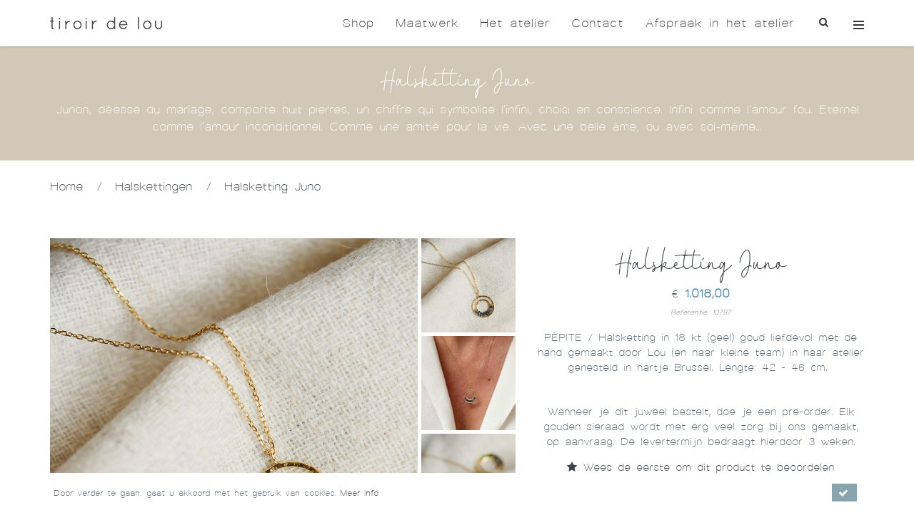

--- FILE ---
content_type: text/html; charset=utf-8
request_url: https://www.tiroirdelou.com/nl/producten/halsketting-juno
body_size: 18562
content:

<!DOCTYPE html>
<html lang="nl">
<head>
    <meta http-equiv="Content-Type" content="text/html; charset=utf-8" />
    <meta name="viewport" content="width=device-width, initial-scale=1.0,  maximum-scale=1.0, user-scalable=no, user-scalable=no" />
    
        <link rel="icon" type="image/png" sizes="16x16" href="/Content/theme/img/tiroir/favicon.ico" />
            <title>Halsketting Juno | Tiroir de Lou</title>

        <meta name="description" content="PÉPITE / Halsketting in 18 kt (geel) goud liefdevol met de hand gemaakt door Lou (en haar kleine team) in haar atelier genesteld in hartje Brussel. Lengte: 42 -..." />

        <meta property="og:type" content="product" />
            <meta property="og:title" content="Halsketting Juno" />
            <meta property="og:url" content="https://www.tiroirdelou.com/nl/producten/halsketting-juno" />
        <meta property="og:link" content="https://www.tiroirdelou.com/nl/producten/halsketting-juno" />
        <meta property="product:link" content="https://www.tiroirdelou.com/nl/producten/halsketting-juno" />
                <meta property="og:image" content="/image?FileId=2685" />
    

        <meta property="product:price:amount" content="1018.00" />

        <meta property="product:price:currency" content="EUR" />


        <link href="https://fonts.googleapis.com/css?family=Roboto+Condensed:300italic,400italic,700italic,400,300,700&display=swap" rel="stylesheet" />

    <link href="/jangocss?v=aEJ6-PCxp88lTC-GTX8U2swv31IW9JGXKdDaygnQ4ck1" rel="stylesheet"/>

    <link href="/csstiroir?v=OwwM0i9WRhQNjRDpI37j1PyMCb6aOr8FT4me6E3eEds1" rel="stylesheet"/>

    <script src="/jqueryjango?v=9HXZ4YCLwNRiVurJK59oc7T5e7esaqVNG2pXWjvv44U1"></script>

    <script>
        var AnacomProductList = [];
        var AnacomProductListGA4 = [];
        window.dataLayer = window.dataLayer || [];
        var AnacomTranslationsHasGA4 = "False";
            function gtag() {
                dataLayer.push(arguments);
            }

            var eventId = Date.now().toString() + '_' + Math.floor(Math.random() * Date.now() * 10000).toString();
    </script>


        
    
<script>
    if (AnacomProductList.filter(function(obj) { return obj.productId === "1271" && obj.list === "Product Detail";}).length === 0) {
        AnacomProductList.push({
            'productId': '1271',
            'name': 'halsketting-juno',
            'id': '10797',
            'price': '1018.00',
            'brand': 'tiroir-de-lou',
            'category': 'necklaces',
            'list': 'Product Detail',
            'is_discount': 'false'
        });
        
        AnacomProductListGA4.push({
            'productId': '1271',
            item_id: "10797",
            item_name: "halsketting-juno",
            item_brand: "tiroir-de-lou",
            item_category: "necklaces",
            price: 1018.00,
            'item_list_id': "productdetail",
            'item_list_name': 'Product Detail'
        });
    }

    $(document).ready(function() {
        dataLayer.push({
            "event": "details",
            "eventCategory": "Ecommerce",
            "eventAction": "Product Detail",
            "eventLabel": "halsketting-juno",
            'ecommerce': {
                'detail': {
                    'products': [
                        {
                            'productId': '1271',
                            'name': 'halsketting-juno',
                            'id': '10797',
                            'price': '1018.00',
                            'brand': 'tiroir-de-lou',
                            'category': 'necklaces'
                        }
                    ]
                }
            }
        });
        
        if (AnacomTranslationsHasGA4 === "True") 
        {
            gtag('event', 'view_item', {
                currency: Anacom.Translations.CurrencyCode,
                value: 1018.00,
                items: [{
                    item_id: "10797",
                    item_name: "halsketting-juno",
                    index: 0,
                    item_brand: "tiroir-de-lou",
                    item_category: "necklaces",
                    price: 1018.00,
                    quantity: 1
                }]
            });
        }
        
    });
</script>

    
        <script>
            function gtag() {
                dataLayer.push(arguments);
            }
            (function(w, d, s, l, i) {
                w[l] = w[l] || [];
                w[l].push({ 'gtm.start': new Date().getTime(), event: 'gtm.js', priceList: "CUSTOMER_PUBLIC", userId: "0" });
                var f = d.getElementsByTagName(s)[0], j = d.createElement(s), dl = l != 'dataLayer' ? '&l=' + l : '';
                j.async = true;
                j.src =
                    'https://www.googletagmanager.com/gtm.js?id=' + i + dl;
                f.parentNode.insertBefore(j, f);
            })(window, document, 'script', 'dataLayer', 'GTM-KJ8Z4ZJ');
        </script>

</head>
<body class=" anaprosy-small-header c-layout-header-fixed c-layout-header-mobile-fixed c-layout-header-fullscreen  ">
        <noscript>
            <iframe src="https://www.googletagmanager.com/ns.html?id=GTM-KJ8Z4ZJ" height="0" width="0" style="display: none; visibility: hidden"></iframe>
        </noscript>
            <header class="c-layout-header c-layout-header-default c-layout-header-light-mobile c-header-transparent-light">
                        <div class="c-navbar bg-color2 main-header ">
                <div class="container">
                    
                    <div class="c-navbar-wrapper clearfix">
                        <div class="c-brand c-pull-left" itemscope itemtype="http://schema.org/Organization">
                            <meta content="https://www.tiroirdelou.com" itemprop="url" />
                            <meta itemprop="name" content="Tiroir de Lou" />

                            <a title="Home" href="/nl" class="c-logo">
                                    <img alt="Tiroir de Lou Logo" itemprop="logo" src="/Content/theme/img/tiroir/logo.png?q=54477777" class="c-desktop-logo" />
                                    <img alt="Tiroir de Lou Logo" src="/Content/theme/img/tiroir/logo-inverse.png?q=54477777" class="c-desktop-logo-inverse" />
                                    <img alt="Tiroir de Lou Logo" src="/Content/theme/img/tiroir/logo-mobile.png?q=54477777" class="c-mobile-logo" />
                            </a>
                            <button class="c-hor-nav-toggler" type="button" data-target="#header-menu" title="Navigatie weergeven/verbergen">
                                <span class="c-line"></span>
                                <span class="c-line"></span>
                                <span class="c-line"></span>
                            </button>
                                <button class="c-search-toggler" type="button" title="Zoekvak weergeven/verbergen">
                                    <i class="fa fa-search"></i>
                                </button>


    <span id="second-basket-header-wrapper"></span>
                        </div>

        <form class="c-quick-search" action="#">
            <div class="c-square header-search-form">
                <input type="text" id="header-search-input" class="form-control c-theme input-lg c-square" placeholder="Zoeken" />
            </div>
            <span class="c-theme-link">×</span>
        </form>
    <nav class="c-mega-menu c-pull-right c-mega-menu-light c-mega-menu-light-mobile" id="header-menu">
        <ul class="nav navbar-nav c-theme-nav">
            

    <li >
        <a href="/nl/producten" class="c-link dropdown-toggle" target=""  >
            Shop
                <span class="c-arrow c-toggler"></span>
        </a>
                <ul class="dropdown-menu c-menu-type-classic c-pull-left">

<li class="">
    <a href="/nl/producten?new=true" class="" target="">
        Nieuwigheden
    </a>
</li>
<li class="">
    <a href="/nl/producten" class="" target="">
        De hele collectie
    </a>
</li>
<li class="">
    <a href="/nl/producten/ringen" class="" target="">
        Ringen
    </a>
</li>
<li class="">
    <a href="/nl/producten/oorbellen" class="" target="">
        Oorbellen
    </a>
</li>
<li class="">
    <a href="/nl/producten/armbanden" class="" target="">
        Armbanden
    </a>
</li>
<li class="">
    <a href="/nl/producten/halskettingen" class="" target="">
        Halskettingen
    </a>
</li>
<li class="">
    <a href="/nl/producten/gegraveerde-schatjes" class="" target="">
        Gegraveerde schatjes
    </a>
</li>
<li class="">
    <a href="/nl/producten/die-mooie-dagen" class="" target="">
        Trouwen - Die mooie dagen
    </a>
</li>
<li class="">
    <a href="/nl/producten/gouden-juwelen" class="" target="">
        Gouden juwelen
    </a>
</li>
<li class="">
    <a href="/nl/producten/andere" class="" target="">
        Andere
    </a>
</li>
<li class="">
    <a href="/nl/producten/cadeaubon" class="" target="">
        Cadeaubon
    </a>
</li>
<li class="">
    <a href="/nl/producten/laatste-kans" class="" target="">
        Laatste kans
    </a>
</li>                </ul>
    </li>
    <li >
        <a href="/nl/sur-mesure" class="c-link " target=""  >
            Maatwerk
        </a>
    </li>
    <li >
        <a href="javascript:void(0);" class="c-link dropdown-toggle" target=""  >
            Het atelier
                <span class="c-arrow c-toggler"></span>
        </a>
                <ul class="dropdown-menu c-menu-type-classic c-pull-left">

<li class="">
    <a href="/nl/onze-waarden" class="" target="">
        Onze waarden
    </a>
</li>
<li class="">
    <a href="/nl/wie-is-lou" class="" target="">
        Wie is Lou?
    </a>
</li>
<li class="">
    <a href="/nl/de-elfjes-van-tiroir" class="" target="">
        Het team van Lou
    </a>
</li>
<li class="">
    <a href="http://blog.tiroirdelou.com/" class="" target="_blank">
        Lou's blog
    </a>
</li>                </ul>
    </li>
    <li >
        <a href="javascript:void(0);" class="c-link dropdown-toggle" target=""  >
            Contact
                <span class="c-arrow c-toggler"></span>
        </a>
                <ul class="dropdown-menu c-menu-type-classic c-pull-left">

<li class="">
    <a href="/nl/houden-we-contact" class="" target="">
        Contacteer ons
    </a>
</li>
<li class="">
    <a href="/nl/herstellen-van-een-juweel" class="" target="">
        Herstellen van een juweel
    </a>
</li>
<li class="">
    <a href="/nl/ruilen-of-retourneren" class="" target="">
        Ruilen of retourneren
    </a>
</li>
<li class="">
    <a href="/nl/verkooppunten" class="" target="">
        Verkooppunten
    </a>
</li>
<li class="">
    <a href="/nl/jullie-lieve-woorden" class="" target="">
        Jullie lieve woorden
    </a>
</li>
<li class="">
    <a href="/nl/newsletter-lous-nieuwtjes" class="" target="">
        Nieuwsbrief
    </a>
</li>
<li class="">
    <a href="/nl/pers" class="" target="">
        Pers
    </a>
</li>                </ul>
    </li>
    <li >
        <a href="/nl/afspraak-in-lous-atelier" class="c-link " target=""  >
            Afspraak in het atelier
        </a>
    </li>
        <li class="c-search-toggler-wrapper">
            <a href="#" class="c-btn-icon c-search-toggler"><i class="fa fa-search"></i></a>
        </li>

                <li class="c-cart-toggler-wrapper loadable-content-cache" id="basket-header" data-http-alter-div="#second-basket-header-wrapper" data-http-load="/nl/orders/basket/basket-header?displayCountAndValue=False">

                </li>
            <li class="c-quick-sidebar-toggler-wrapper">
                <a href="#" class="c-quick-sidebar-toggler">
                    <span class="hidden-md hidden-lg" style="float: left; margin-left: 25px;">Inloggen, taal van de site</span>
                    <span class="c-line"></span>
                    <span class="c-line"></span>
                    <span class="c-line"></span>
                </a>
            </li>
        </ul>


            <div id="language-switcher">
                    <a href="/en/products/necklace-juno" class="">
                        EN
                    </a>
                    <a href="/fr/produits/collier-junon" class="">
                        FR
                    </a>
                    <a href="/nl/producten/halsketting-juno" class="active">
                        NL
                    </a>
            </div>
    </nav>

    <nav class="c-layout-quick-sidebar c-bg-white">
        <div class="c-header">
                    <a href="/en/products/necklace-juno" class="">
                        EN
                    </a>
                    <a href="/fr/produits/collier-junon" class="">
                        FR
                    </a>
                    <a href="/nl/producten/halsketting-juno" class="active">
                        NL
                    </a>

            <button type="button" class="c-link c-close" title="Inloggen">
                <i class="icon-login"></i>
            </button>
        </div>
        <div class="c-content">
            <div class="c-section loadable-content-cache" style="padding-top: 25px;" data-http-load="/nl/account/login-menu">

            </div>
            <div class="c-section">
                
            </div>
        </div>
    </nav>
                    </div>
                </div>
            </div>
        </header>
        <div class="c-layout-page">
        
        <div class="header">
            <div class="container">
                <div class="row">
                    <div class="col-md-12">


        <h1>
            Halsketting Juno
        </h1>
        <p>Junon, déesse du mariage, comporte huit pierres, un chiffre qui symbolise l'infini, choisi en conscience. Infini comme l'amour fou. Eternel comme l'amour inconditionnel. Comme une amitié pour la vie. Avec une belle âme, ou avec soi-même...</p>
                        </div>
                </div>
            </div>
        </div>

    <div class="container c-padding-t-25 breadcrumb-custom">
        <div class="row">
            <div class="col-md-12">
                <ul class="list-inline" itemscope itemtype="http://schema.org/BreadcrumbList">
                    <li itemprop="itemListElement" itemscope itemtype="http://schema.org/ListItem">
                        <a itemtype="http://schema.org/Thing" itemscope itemprop="item" itemid="/nl" href="/nl">
                            <span itemprop="name">Home</span>
                        </a>
                        <meta itemprop="position" content="1"/>
                    </li>
                    <li> / </li>
                            <li itemprop="itemListElement" itemscope itemtype="http://schema.org/ListItem">
                                <a itemtype="http://schema.org/Thing" itemscope itemprop="item" href="/nl/producten/halskettingen" itemid="/nl/producten/halskettingen">
                                    <span itemprop="name">Halskettingen</span>
                                </a>
                                <meta itemprop="position" content="2"/>
                            </li>
                            <li> / </li>
                            <li itemprop="itemListElement" itemscope itemtype="http://schema.org/ListItem" class="last">
                                <a itemtype="http://schema.org/Thing" itemscope itemprop="item" href="/nl/producten/halsketting-juno" itemid="/nl/producten/halsketting-juno">
                                    <span itemprop="name">Halsketting Juno</span>
                                </a>
                                <meta itemprop="position" content="3"/>
                            </li>
                </ul>
            </div>
        </div>
    </div>

<div itemscope itemtype="http://schema.org/Product">
    <div class="c-content-box c-padding-t-20 c-overflow-hide c-bg-white">
        <div class="container  c-margin-t-50 ">
            <div class="c-shop-product-details-2">
                <div class="row">
                    <div class="col-sm-7">
                        <div class="c-product-gallery row">
                            <div class="c-product-gallery-content c-content-product-2" style="" id="c-zoom-product-div">
                                        <div class="c-zoom">
                                            <img itemprop="image" alt="Halsketting Juno"
                                                 src="/image?FileId=5195&amp;preset=C_ZOOM&amp;scaleAndCrop=True"
                                                 class="img-responsive">
                                        </div>
                                        <div class="c-zoom">
                                            <img itemprop="image" alt="Halsketting Juno"
                                                 data-src="/image?FileId=5200&amp;preset=C_ZOOM&amp;scaleAndCrop=True"
                                                 class="img-responsive lazyload">
                                        </div>
                                        <div class="c-zoom">
                                            <img itemprop="image" alt="Halsketting Juno"
                                                 data-src="/image?FileId=5197&amp;preset=C_ZOOM&amp;scaleAndCrop=True"
                                                 class="img-responsive lazyload">
                                        </div>
                                        <div class="c-zoom">
                                            <img itemprop="image" alt="Halsketting Juno"
                                                 data-src="/image?FileId=5196&amp;preset=C_ZOOM&amp;scaleAndCrop=True"
                                                 class="img-responsive lazyload">
                                        </div>
                                        <div class="c-zoom">
                                            <img itemprop="image" alt="Halsketting Juno"
                                                 data-src="/image?FileId=5199&amp;preset=C_ZOOM&amp;scaleAndCrop=True"
                                                 class="img-responsive lazyload">
                                        </div>
                                        <div class="c-zoom">
                                            <img itemprop="image" alt="Halsketting Juno"
                                                 data-src="/image?FileId=5201&amp;preset=C_ZOOM&amp;scaleAndCrop=True"
                                                 class="img-responsive lazyload">
                                        </div>
                                        <div class="c-zoom">
                                            <img itemprop="image" alt="Halsketting Juno"
                                                 data-src="/image?FileId=5202&amp;preset=C_ZOOM&amp;scaleAndCrop=True"
                                                 class="img-responsive lazyload">
                                        </div>
                                        <div class="c-zoom">
                                            <img itemprop="image" alt="Halsketting Juno"
                                                 data-src="/image?FileId=5203&amp;preset=C_ZOOM&amp;scaleAndCrop=True"
                                                 class="img-responsive lazyload">
                                        </div>
                            </div>
                                <div class="anacom-max-height-div-with-related" data-related-div="c-zoom-product-div" data-scroll-height="150">
                                    <div class="anacom-max-height-div-previous hide" onclick="Anacom.MovePrevInRelatedDiv(this);">
                                        <i class="anacom anacom-tiroirarrowUP"></i>
                                    </div>
                                    <div class="anacom-max-height-div-content c-product-gallery-thumbnail " style="overflow: hidden;">
                                            <div class="c-product-thumb">
                                                <img alt="Halsketting Juno"
                                                     data-src="/image?FileId=5195&amp;preset=C_ZOOM_THUMBNAIL&amp;scaleAndCrop=True" 
                                                     class="img-responsive lazyload"/>
                                            </div>
                                            <div class="c-product-thumb">
                                                <img alt="Halsketting Juno"
                                                     data-src="/image?FileId=5200&amp;preset=C_ZOOM_THUMBNAIL&amp;scaleAndCrop=True" 
                                                     class="img-responsive lazyload"/>
                                            </div>
                                            <div class="c-product-thumb">
                                                <img alt="Halsketting Juno"
                                                     data-src="/image?FileId=5197&amp;preset=C_ZOOM_THUMBNAIL&amp;scaleAndCrop=True" 
                                                     class="img-responsive lazyload"/>
                                            </div>
                                            <div class="c-product-thumb">
                                                <img alt="Halsketting Juno"
                                                     data-src="/image?FileId=5196&amp;preset=C_ZOOM_THUMBNAIL&amp;scaleAndCrop=True" 
                                                     class="img-responsive lazyload"/>
                                            </div>
                                            <div class="c-product-thumb">
                                                <img alt="Halsketting Juno"
                                                     data-src="/image?FileId=5199&amp;preset=C_ZOOM_THUMBNAIL&amp;scaleAndCrop=True" 
                                                     class="img-responsive lazyload"/>
                                            </div>
                                            <div class="c-product-thumb">
                                                <img alt="Halsketting Juno"
                                                     data-src="/image?FileId=5201&amp;preset=C_ZOOM_THUMBNAIL&amp;scaleAndCrop=True" 
                                                     class="img-responsive lazyload"/>
                                            </div>
                                            <div class="c-product-thumb">
                                                <img alt="Halsketting Juno"
                                                     data-src="/image?FileId=5202&amp;preset=C_ZOOM_THUMBNAIL&amp;scaleAndCrop=True" 
                                                     class="img-responsive lazyload"/>
                                            </div>
                                            <div class="c-product-thumb">
                                                <img alt="Halsketting Juno"
                                                     data-src="/image?FileId=5203&amp;preset=C_ZOOM_THUMBNAIL&amp;scaleAndCrop=True" 
                                                     class="img-responsive lazyload"/>
                                            </div>
                                    </div>
                                    <div class="anacom-max-height-div-next hide" onclick="Anacom.MoveNextInRelatedDiv(this);">
                                        <i class="anacom anacom-tiroirarrowDOWN"></i>
                                    </div>
                                </div>
                        </div>
                    </div>
                    <div class="col-sm-5">
                        <div class="c-product-meta">
                            <div class="c-content-title-1 c-center">
                                <h3 itemprop="name">Halsketting Juno</h3>
                                <meta itemprop="sku" content="10797" />
                                    <span class="hide" itemprop="category" itemscope itemtype="http://schema.org/Thing">
                                        <a itemprop="url" href="/nl/producten/halskettingen"><span itemprop="name">Halskettingen</span></a>
                                    </span>
                            </div>
                                <div class="c-center" itemprop="offers" itemscope itemtype="http://schema.org/Offer">
                                    <span itemprop="priceCurrency" content="EUR" class=" c-font-15">€</span>
                                    <span class="c-font-bold c-font-17 c-font-theme" itemprop="price" content="1018.00">
                                        1.018,00
                                    </span>
                                    <br />
                                    <i class="c-font-10">Referentie: 10797</i>
                                </div>
                                                            <div itemprop="description" class="c-margin-t-15 c-center c-font-15">
                                    <p>PÉPITE / Halsketting in 18 kt (geel) goud liefdevol met de hand gemaakt door Lou (en haar kleine team) in haar atelier genesteld in hartje Brussel. Lengte: 42 - 46 cm.&nbsp;</p><p><br></p><p>Wanneer je dit juweel bestelt, doe je een pre-order. Elk gouden sieraad wordt met erg veel zorg bij ons gemaakt, op aanvraag. De levertermijn bedraagt hierdoor 3 weken.</p>
                                </div>
                                
                                <div class="c-center c-font-15 c-margin-t-15">
                                    
        <a href="#comment-form-wrapper" class="" onclick="Anacom.Product.OpenComment(this);">
            <i class="fa fa-star"></i> Wees de eerste om dit product te beoordelen
        </a>

                                </div>

                            <div class="loadable-content-cache" data-http-load="/nl/orders/basket-form-wrapper/basket-form?productId=1271">

                            </div>
                            <div class="c-margin-t-20">

                                <ul class="list-inline list-unstyled c-font-15" role="tablist" id="product-detail-tab">
                                                                                                                <li role="presentation">
                                            <a class="c-font-bold" href="#tab-third" role="tab" data-toggle="tab">
                                                Juwelen onderhoud
                                            </a>
                                        </li>
                                                                            <li role="presentation">
                                            <a class="c-font-bold" href="#tab-dev" role="tab" data-toggle="tab">
                                                Levering
                                            </a>
                                        </li>
                                </ul>
                                <div class="tab-content c-font-14">
                                                                                                                <div role="tabpanel" class="tab-pane fade" id="tab-third">
                                            <p>Dit is een juweel in massief goud. Je kan'm dus voor eeuwig en altijd dragen zonder schrik te hebben dat het van kleur verandert. Goed nieuws, nee?</p>
                                        </div>
                                                                            <div role="tabpanel" class="tab-pane fade" id="tab-dev">
                                            <p>Elk van onze juweeltjes wordt geleverd in een mooi duurzaam zakje. Ze zijn door ons ontworpen en met de hand gemaakt in Brussel van lokale, duurzame materialen. We gebruiken recycleerbare materialen voor onze pakketten.&nbsp;</p><p>We versturen je pakketjes binnen 2 à 4 werkdagen na ontvangst van je bestelling.&nbsp;</p><p>Houd er rekening mee dat als je een gouden en/of gepersonaliseerd sieraad hebt gekozen, we 2 tot 3 weken nodig hebben om het voor je te maken. Deze periode loopt op tot 8 weken voor juwelen uit de Mooie Dagen collectie. Bedankt voor je geduld :-)&nbsp;<br></p><p>Als dit sieraad niet naar wens is, ruilen we het om of betalen we je geld terug. Je hebt 14 dagen de tijd om ons van je beslissing op de hoogte te stellen. Deze regel geldt niet voor “pre-orders” (gepersonaliseerde of gouden juwelen), die speciaal voor u worden gemaakt.</p>
                                        </div>
                                </div>
                            </div>
                        </div>
                    </div>
                </div>
            </div>
        </div>
    </div>
</div>
    <div class="container" id="comment-wrapper">
        <div class="row hide" id="comment-form-wrapper">
            <div class="col-md-12 loadable-content-cache" data-http-load="/nl/products/review-form?productId=1271">

            </div>
        </div>
        

    </div>
<script>
    $(document).ready(function () {
        $("#product-detail-tab").find("li a").first().trigger("click");
    });
</script>

            <div class="c-content-box c-size-md c-overflow-hide c-bs-grid-small-space">
                <div class="container">
                        <div class="c-content-title-4">
                                <h3 class=" c-center">
                                    <span class="c-bg-white">
                                        In dezelfde collectie
                                    </span>
                                </h3>
                        </div>
                    <div class="row">
                        <div data-slider="owl" class="owl-3273e896-a6b0-4536-a12f-2c22a33ebc6d owl-carousel-wrapper">
                            <div class="owl-carousel owl-theme c-theme owl-bordered1 c-owl-nav-center owl-loaded "  data-loop="true" data-navigation-label="false" data-stage-padding="0" data-items="12" data-desktop-items="4" data-desktop-small-items="3" data-tablet-items="2" data-mobile-items="1" data-rtl="false" data-auto-play="false">


<div class="item product-item product-item-grid" id="product-item-list-3497-PageListProducts-Page-0">
    <div class="">
            <div class="new-product-label">
                Nieuw
            </div>
        <div class="clearfix" id="cf">
            <a href="/nl/producten/eenvoudige-halsketting-18k-geelgoud" class="product-view">
                    <img src="/image?FileId=13085&amp;preset=PRODUCT_IN_BLOCK_385&amp;scaleAndCrop=True" class="bottom img-responsive lazyload"/>
                    <img src="/image?FileId=13084&amp;preset=PRODUCT_IN_BLOCK_385&amp;scaleAndCrop=True" class="top img-responsive lazyload"/>
            </a>
        </div>
        <div class="c-center c-margin-t-10 c-title-same-height c-title">
            <a href="/nl/producten/eenvoudige-halsketting-18k-geelgoud" class="product-view">
                Eenvoudige halsketting (18k geelgoud)
                    <i> / €518,00</i>
            </a>
        </div>
    </div>
</div>

<div class="item product-item product-item-grid" id="product-item-list-3496-PageListProducts-Page-0">
    <div class="">
            <div class="new-product-label">
                Nieuw
            </div>
        <div class="clearfix" id="cf">
            <a href="/nl/producten/eenvoudige-halsketting-verguld" class="product-view">
                    <img src="/image?FileId=13079&amp;preset=PRODUCT_IN_BLOCK_385&amp;scaleAndCrop=True" class="bottom img-responsive lazyload"/>
                    <img src="/image?FileId=14184&amp;preset=PRODUCT_IN_BLOCK_385&amp;scaleAndCrop=True" class="top img-responsive lazyload"/>
            </a>
        </div>
        <div class="c-center c-margin-t-10 c-title-same-height c-title">
            <a href="/nl/producten/eenvoudige-halsketting-verguld" class="product-view">
                Eenvoudige halsketting (verguld)
                    <i> / €74,00</i>
            </a>
        </div>
    </div>
</div>

<div class="item product-item product-item-grid" id="product-item-list-3495-PageListProducts-Page-0">
    <div class="">
            <div class="new-product-label">
                Nieuw
            </div>
        <div class="clearfix" id="cf">
            <a href="/nl/producten/eenvoudige-halsketting-zilver-925" class="product-view">
                    <img src="/image?FileId=13074&amp;preset=PRODUCT_IN_BLOCK_385&amp;scaleAndCrop=True" class="bottom img-responsive lazyload"/>
                    <img src="/image?FileId=13070&amp;preset=PRODUCT_IN_BLOCK_385&amp;scaleAndCrop=True" class="top img-responsive lazyload"/>
            </a>
        </div>
        <div class="c-center c-margin-t-10 c-title-same-height c-title">
            <a href="/nl/producten/eenvoudige-halsketting-zilver-925" class="product-view">
                Eenvoudige halsketting (zilver 925)
                    <i> / €56,00</i>
            </a>
        </div>
    </div>
</div>

<div class="item product-item product-item-grid" id="product-item-list-3493-PageListProducts-Page-0">
    <div class="">
            <div class="new-product-label">
                Nieuw
            </div>
        <div class="clearfix" id="cf">
            <a href="/nl/producten/halsketting-reliance-18k-goud" class="product-view">
                    <img src="/image?FileId=13010&amp;preset=PRODUCT_IN_BLOCK_385&amp;scaleAndCrop=True" class="bottom img-responsive lazyload"/>
                    <img src="/image?FileId=12994&amp;preset=PRODUCT_IN_BLOCK_385&amp;scaleAndCrop=True" class="top img-responsive lazyload"/>
            </a>
        </div>
        <div class="c-center c-margin-t-10 c-title-same-height c-title">
            <a href="/nl/producten/halsketting-reliance-18k-goud" class="product-view">
                Halsketting &quot;Reliance&quot; (18k goud)
                    <i> / €1.518,00</i>
            </a>
        </div>
    </div>
</div>

<div class="item product-item product-item-grid" id="product-item-list-3492-PageListProducts-Page-0">
    <div class="">
            <div class="new-product-label">
                Nieuw
            </div>
        <div class="clearfix" id="cf">
            <a href="/nl/producten/halsketting-reliance-verguld" class="product-view">
                    <img src="/image?FileId=12971&amp;preset=PRODUCT_IN_BLOCK_385&amp;scaleAndCrop=True" class="bottom img-responsive lazyload"/>
                    <img src="/image?FileId=12968&amp;preset=PRODUCT_IN_BLOCK_385&amp;scaleAndCrop=True" class="top img-responsive lazyload"/>
            </a>
        </div>
        <div class="c-center c-margin-t-10 c-title-same-height c-title">
            <a href="/nl/producten/halsketting-reliance-verguld" class="product-view">
                Halsketting &quot;Reliance&quot; (verguld)
                    <i> / €188,00</i>
            </a>
        </div>
    </div>
</div>

<div class="item product-item product-item-grid" id="product-item-list-3490-PageListProducts-Page-0">
    <div class="">
            <div class="new-product-label">
                Nieuw
            </div>
        <div class="clearfix" id="cf">
            <a href="/nl/producten/halsketting-reliance-zilver-925" class="product-view">
                    <img src="/image?FileId=12956&amp;preset=PRODUCT_IN_BLOCK_385&amp;scaleAndCrop=True" class="bottom img-responsive lazyload"/>
                    <img src="/image?FileId=12946&amp;preset=PRODUCT_IN_BLOCK_385&amp;scaleAndCrop=True" class="top img-responsive lazyload"/>
            </a>
        </div>
        <div class="c-center c-margin-t-10 c-title-same-height c-title">
            <a href="/nl/producten/halsketting-reliance-zilver-925" class="product-view">
                Halsketting &quot;Reliance&quot; (zilver 925)
                    <i> / €162,00</i>
            </a>
        </div>
    </div>
</div>

<div class="item product-item product-item-grid" id="product-item-list-2467-PageListProducts-Page-0">
    <div class="">
        <div class="clearfix" id="cf">
            <a href="/nl/producten/halsketting-fee-ava-18k-goud" class="product-view">
                    <img src="/image?FileId=11844&amp;preset=PRODUCT_IN_BLOCK_385&amp;scaleAndCrop=True" class="bottom img-responsive lazyload"/>
                    <img src="/image?FileId=11855&amp;preset=PRODUCT_IN_BLOCK_385&amp;scaleAndCrop=True" class="top img-responsive lazyload"/>
            </a>
        </div>
        <div class="c-center c-margin-t-10 c-title-same-height c-title">
            <a href="/nl/producten/halsketting-fee-ava-18k-goud" class="product-view">
                Halsketting Fee Ava (18k goud)
                    <i> / €630,00</i>
            </a>
        </div>
    </div>
</div>

<div class="item product-item product-item-grid" id="product-item-list-2456-PageListProducts-Page-0">
    <div class="">
        <div class="clearfix" id="cf">
            <a href="/nl/producten/halsketting-clan-1-steentje-18k-goud" class="product-view">
                    <img src="/image?FileId=11732&amp;preset=PRODUCT_IN_BLOCK_385&amp;scaleAndCrop=True" class="bottom img-responsive lazyload"/>
                    <img src="/image?FileId=11729&amp;preset=PRODUCT_IN_BLOCK_385&amp;scaleAndCrop=True" class="top img-responsive lazyload"/>
            </a>
        </div>
        <div class="c-center c-margin-t-10 c-title-same-height c-title">
            <a href="/nl/producten/halsketting-clan-1-steentje-18k-goud" class="product-view">
                Halsketting &quot;Clan&quot; - 1 steentje (18k goud)
                    <i> / €1.150,00</i>
            </a>
        </div>
    </div>
</div>

<div class="item product-item product-item-grid" id="product-item-list-2455-PageListProducts-Page-0">
    <div class="">
        <div class="clearfix" id="cf">
            <a href="/nl/producten/halsketting-clan-1-steentje-verguld" class="product-view">
                    <img src="/image?FileId=11716&amp;preset=PRODUCT_IN_BLOCK_385&amp;scaleAndCrop=True" class="bottom img-responsive lazyload"/>
                    <img src="/image?FileId=11711&amp;preset=PRODUCT_IN_BLOCK_385&amp;scaleAndCrop=True" class="top img-responsive lazyload"/>
            </a>
        </div>
        <div class="c-center c-margin-t-10 c-title-same-height c-title">
            <a href="/nl/producten/halsketting-clan-1-steentje-verguld" class="product-view">
                Halsketting &quot;Clan&quot; - 1 steentje (verguld)
                    <i> / €200,00</i>
            </a>
        </div>
    </div>
</div>

<div class="item product-item product-item-grid" id="product-item-list-2454-PageListProducts-Page-0">
    <div class="">
        <div class="clearfix" id="cf">
            <a href="/nl/producten/halsketting-clan-1-steentje-zilver-925" class="product-view">
                    <img src="/image?FileId=11700&amp;preset=PRODUCT_IN_BLOCK_385&amp;scaleAndCrop=True" class="bottom img-responsive lazyload"/>
                    <img src="/image?FileId=11699&amp;preset=PRODUCT_IN_BLOCK_385&amp;scaleAndCrop=True" class="top img-responsive lazyload"/>
            </a>
        </div>
        <div class="c-center c-margin-t-10 c-title-same-height c-title">
            <a href="/nl/producten/halsketting-clan-1-steentje-zilver-925" class="product-view">
                Halsketting &quot;Clan&quot; - 1 steentje (zilver 925)
                    <i> / €174,00</i>
            </a>
        </div>
    </div>
</div>

<div class="item product-item product-item-grid" id="product-item-list-2453-PageListProducts-Page-0">
    <div class="">
        <div class="clearfix" id="cf">
            <a href="/nl/producten/halsketting-clan-2-steentjes-18k-goud" class="product-view">
                    <img src="/image?FileId=11690&amp;preset=PRODUCT_IN_BLOCK_385&amp;scaleAndCrop=True" class="bottom img-responsive lazyload"/>
                    <img src="/image?FileId=12873&amp;preset=PRODUCT_IN_BLOCK_385&amp;scaleAndCrop=True" class="top img-responsive lazyload"/>
            </a>
        </div>
        <div class="c-center c-margin-t-10 c-title-same-height c-title">
            <a href="/nl/producten/halsketting-clan-2-steentjes-18k-goud" class="product-view">
                Halsketting &quot;Clan&quot; - 2 steentjes (18k goud)
                    <i> / €1.176,00</i>
            </a>
        </div>
    </div>
</div>

<div class="item product-item product-item-grid" id="product-item-list-2452-PageListProducts-Page-0">
    <div class="">
        <div class="clearfix" id="cf">
            <a href="/nl/producten/halsketting-clan-2-steentjes-verguld" class="product-view">
                    <img src="/image?FileId=11679&amp;preset=PRODUCT_IN_BLOCK_385&amp;scaleAndCrop=True" class="bottom img-responsive lazyload"/>
                    <img src="/image?FileId=11678&amp;preset=PRODUCT_IN_BLOCK_385&amp;scaleAndCrop=True" class="top img-responsive lazyload"/>
            </a>
        </div>
        <div class="c-center c-margin-t-10 c-title-same-height c-title">
            <a href="/nl/producten/halsketting-clan-2-steentjes-verguld" class="product-view">
                Halsketting &quot;Clan&quot; - 2 steentjes (verguld)
                    <i> / €224,00</i>
            </a>
        </div>
    </div>
</div>                            </div>
                        </div>
                    </div>
                </div>
            </div>
    <script>
        $(document).ready(function() {
            $(".owl-3273e896-a6b0-4536-a12f-2c22a33ebc6d").imagesLoaded(function() {
                Anacom.Product.InitProductGridListHeight(".owl-3273e896-a6b0-4536-a12f-2c22a33ebc6d");
            });
        });
    </script>


<script>
        
            if (AnacomProductList.filter(function(obj) { return obj.productId === "3497" && obj.list === "Page List Products - Page - 0";}).length === 0) {
                AnacomProductList.push({
                    'productId': '3497',
                    'name': 'eenvoudige-halsketting-18k-geelgoud',
                    'id': '11274',
                    'price': '518.00',
                    'brand': 'tiroir-de-lou',
                    'category': 'necklaces',
                    'position': parseInt('1'),
                    'list': 'Page List Products - Page - 0',
                    'is_discount': 'false'
                });
                
                AnacomProductListGA4.push({
                    'productId': '3497',
                    item_id: "11274",
                    item_name: "eenvoudige-halsketting-18k-geelgoud",
                    item_brand: "tiroir-de-lou",
                    item_category: "necklaces",
                    price: 518.00,
                    'item_list_id': 'pagelistproducts-page-0',
                    'item_list_name': 'Page List Products - Page - 0',
                    'index': parseInt('1'),
                });
            }
        
        
            if (AnacomProductList.filter(function(obj) { return obj.productId === "3496" && obj.list === "Page List Products - Page - 0";}).length === 0) {
                AnacomProductList.push({
                    'productId': '3496',
                    'name': 'eenvoudige-halsketting-verguld',
                    'id': '11273',
                    'price': '74.00',
                    'brand': 'tiroir-de-lou',
                    'category': 'necklaces',
                    'position': parseInt('2'),
                    'list': 'Page List Products - Page - 0',
                    'is_discount': 'false'
                });
                
                AnacomProductListGA4.push({
                    'productId': '3496',
                    item_id: "11273",
                    item_name: "eenvoudige-halsketting-verguld",
                    item_brand: "tiroir-de-lou",
                    item_category: "necklaces",
                    price: 74.00,
                    'item_list_id': 'pagelistproducts-page-0',
                    'item_list_name': 'Page List Products - Page - 0',
                    'index': parseInt('2'),
                });
            }
        
        
            if (AnacomProductList.filter(function(obj) { return obj.productId === "3495" && obj.list === "Page List Products - Page - 0";}).length === 0) {
                AnacomProductList.push({
                    'productId': '3495',
                    'name': 'eenvoudige-halsketting-zilver-925',
                    'id': '11272',
                    'price': '56.00',
                    'brand': 'tiroir-de-lou',
                    'category': 'necklaces',
                    'position': parseInt('3'),
                    'list': 'Page List Products - Page - 0',
                    'is_discount': 'false'
                });
                
                AnacomProductListGA4.push({
                    'productId': '3495',
                    item_id: "11272",
                    item_name: "eenvoudige-halsketting-zilver-925",
                    item_brand: "tiroir-de-lou",
                    item_category: "necklaces",
                    price: 56.00,
                    'item_list_id': 'pagelistproducts-page-0',
                    'item_list_name': 'Page List Products - Page - 0',
                    'index': parseInt('3'),
                });
            }
        
        
            if (AnacomProductList.filter(function(obj) { return obj.productId === "3493" && obj.list === "Page List Products - Page - 0";}).length === 0) {
                AnacomProductList.push({
                    'productId': '3493',
                    'name': 'halsketting-reliance-18k-goud',
                    'id': '11270',
                    'price': '1518.00',
                    'brand': 'tiroir-de-lou',
                    'category': 'necklaces',
                    'position': parseInt('4'),
                    'list': 'Page List Products - Page - 0',
                    'is_discount': 'false'
                });
                
                AnacomProductListGA4.push({
                    'productId': '3493',
                    item_id: "11270",
                    item_name: "halsketting-reliance-18k-goud",
                    item_brand: "tiroir-de-lou",
                    item_category: "necklaces",
                    price: 1518.00,
                    'item_list_id': 'pagelistproducts-page-0',
                    'item_list_name': 'Page List Products - Page - 0',
                    'index': parseInt('4'),
                });
            }
        
        
            if (AnacomProductList.filter(function(obj) { return obj.productId === "3492" && obj.list === "Page List Products - Page - 0";}).length === 0) {
                AnacomProductList.push({
                    'productId': '3492',
                    'name': 'halsketting-reliance-verguld',
                    'id': '11269',
                    'price': '188.00',
                    'brand': 'tiroir-de-lou',
                    'category': 'necklaces',
                    'position': parseInt('5'),
                    'list': 'Page List Products - Page - 0',
                    'is_discount': 'false'
                });
                
                AnacomProductListGA4.push({
                    'productId': '3492',
                    item_id: "11269",
                    item_name: "halsketting-reliance-verguld",
                    item_brand: "tiroir-de-lou",
                    item_category: "necklaces",
                    price: 188.00,
                    'item_list_id': 'pagelistproducts-page-0',
                    'item_list_name': 'Page List Products - Page - 0',
                    'index': parseInt('5'),
                });
            }
        
        
            if (AnacomProductList.filter(function(obj) { return obj.productId === "3490" && obj.list === "Page List Products - Page - 0";}).length === 0) {
                AnacomProductList.push({
                    'productId': '3490',
                    'name': 'halsketting-reliance-zilver-925',
                    'id': '11268',
                    'price': '162.00',
                    'brand': 'tiroir-de-lou',
                    'category': 'necklaces',
                    'position': parseInt('6'),
                    'list': 'Page List Products - Page - 0',
                    'is_discount': 'false'
                });
                
                AnacomProductListGA4.push({
                    'productId': '3490',
                    item_id: "11268",
                    item_name: "halsketting-reliance-zilver-925",
                    item_brand: "tiroir-de-lou",
                    item_category: "necklaces",
                    price: 162.00,
                    'item_list_id': 'pagelistproducts-page-0',
                    'item_list_name': 'Page List Products - Page - 0',
                    'index': parseInt('6'),
                });
            }
        
        
            if (AnacomProductList.filter(function(obj) { return obj.productId === "2467" && obj.list === "Page List Products - Page - 0";}).length === 0) {
                AnacomProductList.push({
                    'productId': '2467',
                    'name': 'halsketting-fee-ava-18k-goud',
                    'id': '11257',
                    'price': '630.00',
                    'brand': 'tiroir-de-lou',
                    'category': 'necklaces',
                    'position': parseInt('7'),
                    'list': 'Page List Products - Page - 0',
                    'is_discount': 'false'
                });
                
                AnacomProductListGA4.push({
                    'productId': '2467',
                    item_id: "11257",
                    item_name: "halsketting-fee-ava-18k-goud",
                    item_brand: "tiroir-de-lou",
                    item_category: "necklaces",
                    price: 630.00,
                    'item_list_id': 'pagelistproducts-page-0',
                    'item_list_name': 'Page List Products - Page - 0',
                    'index': parseInt('7'),
                });
            }
        
        
            if (AnacomProductList.filter(function(obj) { return obj.productId === "2456" && obj.list === "Page List Products - Page - 0";}).length === 0) {
                AnacomProductList.push({
                    'productId': '2456',
                    'name': 'halsketting-clan-1-steentje-18k-goud',
                    'id': '11253',
                    'price': '1150.00',
                    'brand': 'tiroir-de-lou',
                    'category': 'necklaces',
                    'position': parseInt('8'),
                    'list': 'Page List Products - Page - 0',
                    'is_discount': 'false'
                });
                
                AnacomProductListGA4.push({
                    'productId': '2456',
                    item_id: "11253",
                    item_name: "halsketting-clan-1-steentje-18k-goud",
                    item_brand: "tiroir-de-lou",
                    item_category: "necklaces",
                    price: 1150.00,
                    'item_list_id': 'pagelistproducts-page-0',
                    'item_list_name': 'Page List Products - Page - 0',
                    'index': parseInt('8'),
                });
            }
        
        
            if (AnacomProductList.filter(function(obj) { return obj.productId === "2455" && obj.list === "Page List Products - Page - 0";}).length === 0) {
                AnacomProductList.push({
                    'productId': '2455',
                    'name': 'halsketting-clan-1-steentje-verguld',
                    'id': '11252',
                    'price': '200.00',
                    'brand': 'tiroir-de-lou',
                    'category': 'necklaces',
                    'position': parseInt('9'),
                    'list': 'Page List Products - Page - 0',
                    'is_discount': 'false'
                });
                
                AnacomProductListGA4.push({
                    'productId': '2455',
                    item_id: "11252",
                    item_name: "halsketting-clan-1-steentje-verguld",
                    item_brand: "tiroir-de-lou",
                    item_category: "necklaces",
                    price: 200.00,
                    'item_list_id': 'pagelistproducts-page-0',
                    'item_list_name': 'Page List Products - Page - 0',
                    'index': parseInt('9'),
                });
            }
        
        
            if (AnacomProductList.filter(function(obj) { return obj.productId === "2454" && obj.list === "Page List Products - Page - 0";}).length === 0) {
                AnacomProductList.push({
                    'productId': '2454',
                    'name': 'halsketting-clan-1-steentje-zilver-925',
                    'id': '11251',
                    'price': '174.00',
                    'brand': 'tiroir-de-lou',
                    'category': 'necklaces',
                    'position': parseInt('10'),
                    'list': 'Page List Products - Page - 0',
                    'is_discount': 'false'
                });
                
                AnacomProductListGA4.push({
                    'productId': '2454',
                    item_id: "11251",
                    item_name: "halsketting-clan-1-steentje-zilver-925",
                    item_brand: "tiroir-de-lou",
                    item_category: "necklaces",
                    price: 174.00,
                    'item_list_id': 'pagelistproducts-page-0',
                    'item_list_name': 'Page List Products - Page - 0',
                    'index': parseInt('10'),
                });
            }
        
        
            if (AnacomProductList.filter(function(obj) { return obj.productId === "2453" && obj.list === "Page List Products - Page - 0";}).length === 0) {
                AnacomProductList.push({
                    'productId': '2453',
                    'name': 'halsketting-clan-2-steentjes-18k-goud',
                    'id': '11250',
                    'price': '1176.00',
                    'brand': 'tiroir-de-lou',
                    'category': 'necklaces',
                    'position': parseInt('11'),
                    'list': 'Page List Products - Page - 0',
                    'is_discount': 'false'
                });
                
                AnacomProductListGA4.push({
                    'productId': '2453',
                    item_id: "11250",
                    item_name: "halsketting-clan-2-steentjes-18k-goud",
                    item_brand: "tiroir-de-lou",
                    item_category: "necklaces",
                    price: 1176.00,
                    'item_list_id': 'pagelistproducts-page-0',
                    'item_list_name': 'Page List Products - Page - 0',
                    'index': parseInt('11'),
                });
            }
        
        
            if (AnacomProductList.filter(function(obj) { return obj.productId === "2452" && obj.list === "Page List Products - Page - 0";}).length === 0) {
                AnacomProductList.push({
                    'productId': '2452',
                    'name': 'halsketting-clan-2-steentjes-verguld',
                    'id': '11249',
                    'price': '224.00',
                    'brand': 'tiroir-de-lou',
                    'category': 'necklaces',
                    'position': parseInt('12'),
                    'list': 'Page List Products - Page - 0',
                    'is_discount': 'false'
                });
                
                AnacomProductListGA4.push({
                    'productId': '2452',
                    item_id: "11249",
                    item_name: "halsketting-clan-2-steentjes-verguld",
                    item_brand: "tiroir-de-lou",
                    item_category: "necklaces",
                    price: 224.00,
                    'item_list_id': 'pagelistproducts-page-0',
                    'item_list_name': 'Page List Products - Page - 0',
                    'index': parseInt('12'),
                });
            }
        
</script>
<script>
    if (AnacomProductList.length > 0) {
        dataLayer.push({
            'event': 'impressions',
            'eventCategory': 'Ecommerce',
            'eventAction': 'Impression',
            'eventLabel': "Page List Products - Page - 0",
            'ecommerce': {
                'impressions': AnacomProductList.filter(
                    function(obj) {
                        return obj.list === "Page List Products - Page - 0";
                    }
                )
            }
        });
    }

    if (AnacomTranslationsHasGA4 === "True" && AnacomProductListGA4.length > 0) 
    {
        gtag('event', 'view_item_list', {
          item_list_id: "pagelistproducts-page-0",
          item_list_name: "Page List Products - Page - 0",
          items: AnacomProductListGA4.filter(
              function(obj) {
                  return obj.item_list_id === "pagelistproducts-page-0";
              }
          )
        });
    }

    $(document).ready(function() {
            
                $("#product-item-list-3497-PageListProducts-Page-0 .c-content-overlay, #product-item-list-3497-PageListProducts-Page-0 .c-content-overlay .c-overlay-wrapper, #product-item-list-3497-PageListProducts-Page-0 a.product-view").on('click', function(e) {
                    Anacom.TagManager.ProductClick("3497", "Page List Products - Page - 0");
                });
            
            
                $("#product-item-list-3496-PageListProducts-Page-0 .c-content-overlay, #product-item-list-3496-PageListProducts-Page-0 .c-content-overlay .c-overlay-wrapper, #product-item-list-3496-PageListProducts-Page-0 a.product-view").on('click', function(e) {
                    Anacom.TagManager.ProductClick("3496", "Page List Products - Page - 0");
                });
            
            
                $("#product-item-list-3495-PageListProducts-Page-0 .c-content-overlay, #product-item-list-3495-PageListProducts-Page-0 .c-content-overlay .c-overlay-wrapper, #product-item-list-3495-PageListProducts-Page-0 a.product-view").on('click', function(e) {
                    Anacom.TagManager.ProductClick("3495", "Page List Products - Page - 0");
                });
            
            
                $("#product-item-list-3493-PageListProducts-Page-0 .c-content-overlay, #product-item-list-3493-PageListProducts-Page-0 .c-content-overlay .c-overlay-wrapper, #product-item-list-3493-PageListProducts-Page-0 a.product-view").on('click', function(e) {
                    Anacom.TagManager.ProductClick("3493", "Page List Products - Page - 0");
                });
            
            
                $("#product-item-list-3492-PageListProducts-Page-0 .c-content-overlay, #product-item-list-3492-PageListProducts-Page-0 .c-content-overlay .c-overlay-wrapper, #product-item-list-3492-PageListProducts-Page-0 a.product-view").on('click', function(e) {
                    Anacom.TagManager.ProductClick("3492", "Page List Products - Page - 0");
                });
            
            
                $("#product-item-list-3490-PageListProducts-Page-0 .c-content-overlay, #product-item-list-3490-PageListProducts-Page-0 .c-content-overlay .c-overlay-wrapper, #product-item-list-3490-PageListProducts-Page-0 a.product-view").on('click', function(e) {
                    Anacom.TagManager.ProductClick("3490", "Page List Products - Page - 0");
                });
            
            
                $("#product-item-list-2467-PageListProducts-Page-0 .c-content-overlay, #product-item-list-2467-PageListProducts-Page-0 .c-content-overlay .c-overlay-wrapper, #product-item-list-2467-PageListProducts-Page-0 a.product-view").on('click', function(e) {
                    Anacom.TagManager.ProductClick("2467", "Page List Products - Page - 0");
                });
            
            
                $("#product-item-list-2456-PageListProducts-Page-0 .c-content-overlay, #product-item-list-2456-PageListProducts-Page-0 .c-content-overlay .c-overlay-wrapper, #product-item-list-2456-PageListProducts-Page-0 a.product-view").on('click', function(e) {
                    Anacom.TagManager.ProductClick("2456", "Page List Products - Page - 0");
                });
            
            
                $("#product-item-list-2455-PageListProducts-Page-0 .c-content-overlay, #product-item-list-2455-PageListProducts-Page-0 .c-content-overlay .c-overlay-wrapper, #product-item-list-2455-PageListProducts-Page-0 a.product-view").on('click', function(e) {
                    Anacom.TagManager.ProductClick("2455", "Page List Products - Page - 0");
                });
            
            
                $("#product-item-list-2454-PageListProducts-Page-0 .c-content-overlay, #product-item-list-2454-PageListProducts-Page-0 .c-content-overlay .c-overlay-wrapper, #product-item-list-2454-PageListProducts-Page-0 a.product-view").on('click', function(e) {
                    Anacom.TagManager.ProductClick("2454", "Page List Products - Page - 0");
                });
            
            
                $("#product-item-list-2453-PageListProducts-Page-0 .c-content-overlay, #product-item-list-2453-PageListProducts-Page-0 .c-content-overlay .c-overlay-wrapper, #product-item-list-2453-PageListProducts-Page-0 a.product-view").on('click', function(e) {
                    Anacom.TagManager.ProductClick("2453", "Page List Products - Page - 0");
                });
            
            
                $("#product-item-list-2452-PageListProducts-Page-0 .c-content-overlay, #product-item-list-2452-PageListProducts-Page-0 .c-content-overlay .c-overlay-wrapper, #product-item-list-2452-PageListProducts-Page-0 a.product-view").on('click', function(e) {
                    Anacom.TagManager.ProductClick("2452", "Page List Products - Page - 0");
                });
            
    });
</script>

    </div>

    <div class="c-bg-parallax lazyload" id="footer-end-infinite-scroll" style="" data-bg="/image?fileId=3551">
        <div class=" c-content-box c-size-xg " style="background-color: rgba(51, 51, 51, 0.3)">
            <div class="container">
                <div class="row text-center">
                    <div class="col-md-3 col-sm-12">
                        <h3 class="c-font-white c-font-27">                              <i class="fa fa-check c-font-55"></i>                <br>                Kwaliteitsgarantie                              </h3>


              <p class="c-center c-font-white">Onze sieraden zijn met de grootste zorg gemaakt om duurzaam te zijn.</p><p class="c-center c-font-white">Ze profiteren van een garantiebewijs en een zeer efficiënte after-sales service.</p><p class="c-center c-font-white"></p><p class="c-center c-font-white">Minimum 2 jaar garantie.&nbsp;</p>
                    </div>
                    <div class="col-md-3 col-sm-12">
                        <h3 class="c-font-white c-font-27">  <img style="width: 37px; margin-bottom: 19px;" alt="visa-white" src="/Content/theme/img/tiroir/payments/visa-white.png">&nbsp;                  <img style="width: 37px; margin-bottom: 20px;" alt="Master-Card" src="/Content/theme/img/tiroir/payments/Master-Card.png">&nbsp;                  <img style="width: 37px; margin-bottom: 19px;" alt="bancontact_blanc" src="/Content/theme/img/tiroir/payments/bancontact_blanc.png">&nbsp;    <img style="width: 37px; margin-bottom: 19px;" alt="2" src="/Content/theme/img/tiroir/payments/2.png">&nbsp;                  <img style="width: 37px; margin-bottom: 19px;" alt="Paypal_blanc" src="/Content/theme/img/tiroir/payments/Paypal_blanc.png">                  <br>  Beveiligd betalen              </h3>




<p class="c-center c-font-white">Maak je geen zorgen: de betalingen op onze e-shop zijn volledig beveiligd!</p>
                    </div>
                    <div class="col-md-3 col-sm-12">
                        <h3 class="c-font-white c-font-27">
                <i class="fa fa-truck c-font-55"></i>
                <br>
                Gratis Levering
              </h3>


              <p class="c-center c-font-white">Super nieuws! We bieden gratis levering voor elke aankoop vanaf 150 € voor België en buurlanden, 200 € voor de Europese Unie en 250 € voor de rest van Europa.&nbsp;</p>
                    </div>
                    <div class="col-md-3 col-sm-12">
                        <h3 class="c-font-white c-font-27">                                <a href="https://economie.fgov.be/fr/themes/entreprises/developper-et-gerer-une/reconnaitre-et-valoriser/la-reconnaissance-legale-de" target="_blank" data-type="linkpicker" data-link-type="undefined">                  <img title="Logo Artisan" style="width: 50px; height: 50px; margin-bottom: 7px;" alt="labelartisandetoure2" src="https://www.tiroirdelou.com/Content/files/logos/labelartisandetoure2.png">                </a>                <br>                Lokaal - Duurzaam - Ethisch              </h3>              <p class="c-center c-font-white">Elk van onze juwelen werd in ons Brussels atelier gedroomd en geproduceerd. Respect voor de mens en de planeet zijn essentieel voor Lou. Tiroir de Lou is een artisanaal, authentiek en transparant merk. We verdedigen de sterke waarden van de ambacht.</p>
                    </div>
                </div>
                <div class="row c-margin-t-50">
                    <div class="col-xs-offset-3 col-xs-6">
                        <hr />
                    </div>
                </div>
                <div class="row c-margin-t-50">
                    <div class="col-sm-offset-2 col-sm-8">
                        <div class="c-content-title-1">
                            <h3 class="c-center c-font-white c-margin-b-10">Blijven we in contact?</h3>                <p class="c-center c-font-white"><span style="color: inherit;">Als jullie graag op de hoogte blijven van mijn laatste grillen, een uitnodiging ontvangen voor mijn privéverkopen, geïnformeerd worden over mijn verrassingen, schrijf je dan in op "Lou's nieuwtjes". Op die manier kan je wat rondneuzen in mijn mooie wereld...</span></p>
                        </div>
                        <div class="c-margin-t-10 c-font-white c-center col-md-6 col-md-offset-3">
                            <form action="/nl/page/newsletter" method="post">
                                <label class="hide" for="EmailNewsletterEmail">E-mail</label>
                                <input type="text" id="EmailNewsletterEmail" name="Email" class="c-input input-lg form-control c-square c-theme c-bg-transparent c-font-white" placeholder="Uw e-mailadres hier">
                                <span class="input-group-btn">
                                    <button class="btn c-theme-btn btn-lg c-btn-bold c-btn-square margin-top-25" type="submit">Ik schrijf me in!</button>
                                </span>
                            </form>
                        </div>
                    </div>
                </div>

            </div>
        </div>
    </div>
    <footer>
        <div class="c-content-box c-size-xg c-bg-white">
            <div class="container">
                <div class="row c-center">
                        <div class="col-sm-3">
                            
    <h3 class="">Klantendienst</h3>
        <ul class="list-unstyled c-links c-theme-ul" id="menu-FOOTER_MENU_LEFT">
                <li>
                    <a href="/nl/houden-we-contact" target="">
                        Contacteer ons
                    </a>
                </li>
                <li>
                    <a href="/nl/afspraak-in-lous-atelier" target="">
                        Welkom in ons atelier
                    </a>
                </li>
                <li>
                    <a href="/nl/newsletter-lous-nieuwtjes" target="">
                        Nieuwsbrief
                    </a>
                </li>
                <li>
                    <a href="http://blog.tiroirdelou.com" target="">
                        De blog van Lou
                    </a>
                </li>
                <li>
                    <a href="https://www.youtube.com/channel/UCRGZAdKJi6v-rKsZbNTg6KA" target="_blank">
                        De video's van Lou
                    </a>
                </li>
                <li>
                    <a href="/nl/verkooppunten" target="">
                        Onze verkooppunten
                    </a>
                </li>

        </ul>

                        </div>
                        <div class="col-sm-3">
                            
    <h3 class="">Praktisch</h3>
        <ul class="list-unstyled c-links c-theme-ul" id="menu-FOOTER_MENU_CENTER">
                <li>
                    <a href="/nl/algemene-voorwaarden" target="">
                        AVV
                    </a>
                </li>
                <li>
                    <a href="/nl/het-privacy-beleid" target="">
                        Privacybeleid
                    </a>
                </li>
                <li>
                    <a href="/nl/klantenservice-garantie" target="">
                        Na verkoop - Garantie
                    </a>
                </li>
                <li>
                    <a href="/nl/houden-we-contact" target="">
                        Ons vertegenwoordigen
                    </a>
                </li>

        </ul>

                        </div>
                        <div class="col-sm-3">
                            
        <ul class="list-unstyled c-links c-theme-ul" id="menu-FOOTER_MENU_RIGHT">
                <li>
                    <a href="lorem" target="">
                        
                    </a>
                </li>

        </ul>

                        </div>
                        <div class="col-sm-3">
                                <div class="c-font-30 c-font-center c-margin-b-15">
                                        <a title="Facebook Tiroir de Lou" href="https://www.facebook.com/TiroirdeLouNL/" class="socicon-btn socicon-btn-circle socicon-facebook" target="_blank"> </a>
                                        <a title="Instagram Tiroir de Lou" href="https://www.instagram.com/tiroirdelou_belgie/" class="socicon-btn socicon-btn-circle socicon-instagram" target="_blank"> </a>
                                    <a title="Pinterest Tiroir de Lou" href="https://www.pinterest.com/tiroirdelou/" class="socicon-btn socicon-btn-circle socicon-pinterest" target="_blank"> </a>
                                    <a title="Youtube Tiroir de Lou" href="https://www.youtube.com/channel/UCRGZAdKJi6v-rKsZbNTg6KA/videos" class="socicon-btn socicon-btn-circle socicon-youtube" target="_blank"> </a>
                                </div>
                                <script src="https://cdn.lightwidget.com/widgets/lightwidget.js" async defer></script>
                                    <iframe title="Tiroir de Lou Instagram" src="https://cdn.lightwidget.com/widgets/c3ed067c27ce5f8d963c7208ef959381.html" scrolling="no" allowtransparency="true" class="lightwidget-widget" style="width: 100%; border: 0; overflow: hidden;"></iframe>
                        </div>
                </div>
            </div>
        </div>
        <div class="c-postfooter c-bg-dark">
            <div class="container">
                <div class="row">
                    <div class="col-md-6 col-sm-6">
                        <p class="c-font-white c-font-11 c-margin-t-10">
                            Tiroir de Lou <span> - </span> Handgemaakte juwelen &copy; 2026 Alle rechten voorbehouden
                        </p>
                    </div>
                    <div class="col-md-6 col-sm-6 c-right">
                        <ul class="list-inline list-unstyled c-font-11 c-font-white c-margin-t-10">
                            

    <li >
        <a href="/nl/het-privacy-beleid" class="c-link " target=""  >
            Politique de confidentialité
        </a>
    </li>

                        </ul>
                    </div>
                </div>
            </div>
        </div>
    </footer>

            <div class="c-layout-go2top">
            <i class="icon-arrow-up"></i>
        </div>

    <script src="/jangojs?v=-pbXmhCQcW-H27XmpXMLNDSMhZqcch4V-Rn1EBBsNec1"></script>

    <script src="/appjs?v=Jolczvdt9qSenJYTut9FHz9YWqvPe42pQX94Q3Hxt0Y1"></script>

    <script>
        $(document).ready(function () {
            App.init(); // init core
        });
    </script>
    
    
<script>
    Anacom.Translations = {
        HasComparator: "False",
        CurrentLanguage: "nl",
        NoResultSearchText: "Producten niet gevonden",
        ViewMoreResultsSearchText: "Bekijk alle resultaten",
        ProductsPageURL: "/nl/producten",
        AreYouSureToDeleteBasketElement: "Weet u zeker dat u dit item wilt verwijderen?",
        ProductsPageURLSearchText: "/nl/producten/zoeken",
        MustAcceptCGV: "U moet akkoord gaan met de algemene verkoopvoorwaarden.",
        YouMustBeConnected: "U moet aangemeld zijn om deze actie uit te voeren.",
        HasFacebookPixel: "False",
        HasFacebookPixelAPIToken: "False",
        ValidateCheckoutOrderTagManager: "3",
        AutoHideNotification: "false",
        WebsitePrefix: "tiroir",
        DeleteAddressConfirm: "Weet u zeker dat u dit adres wilt verwijderen?",
        DeleteAddressURL: "/nl/account/delete-address",
        URLEditAddress: "/nl/orders/edit-address",
        URLFreedelityPopUp: "/nl/account/my-freedelity",
        URLFreedelityRewardConvert: "/nl/account/freedelity-convertreward",
        URLFreedelityUseVoucherOnOrder: "/nl/orders/basket/freedelity-usevoucheronorder",
        HasWishList: "False",
        NoResellerInZone: "Geen winkel gevonden in de buurt",
        OpenRelatedProductsFormOnBasketAdd: "False",
        HasFreedelity: "False",
        URLAddShipping: "/nl/account/add-profile-address",
        HasGA4: "False",
        CurrencyCode: "EUR",
        RefreshBasketHeaderContent: "0"
};
</script>

        <script>
            Anacom.Facebook.Event('PageView', eventId);
        </script>

    <div class="notifications-wrapper-ajax loadable-content-cache" data-http-load="/nl/notification"></div>

        <div id="basket-form-list-wrapper" style="background-color: white; border: 2px solid #eeeeee; display: none; height: auto; padding: 0 10px 15px 10px; position: absolute; width: 275px; z-index: 20;">
            <button class="btn c-btn c-btn-md c-btn-square c-btn-red c-btn-border-1x c-btn-icon-ana" onclick="Anacom.Basket.CloseBasketForm();" style="position: absolute; right: 10px; top: 11px; z-index: 21;">
                <i class="fa fa-close"></i>
            </button>
            <div id="basket-form-list-content"></div>
        </div>

        <style>
            #toast-container > .toast-info {
                background-image: url("[data-uri]") !important;
            }

            #toast-container > .toast-error {
                background-image: url("[data-uri]") !important;
            }

            #toast-container > .toast-success {
                background-image: url("[data-uri]") !important;
            }

            #toast-container > .toast-warning {
                background-image: url("[data-uri]") !important;
            }
        </style>


    
    <script>
    $(document).ready(function() {
        $("a[href='/nl/producten/halsketting-juno']").not(".no-active").addClass("active");
        $("a[href='/nl/producten/halsketting-juno']").not(".no-active").parents("li").addClass("active");
        $("a[href='/nl/producten/halsketting-juno']").not(".no-active").addClass("active");
        $("a[href='/nl/producten/halsketting-juno']").not(".no-active").parents("li").addClass("active");
    });
    </script>

    <div class="modal fade bs-example-modal-sm" id="modalSmall" tabindex="-1" role="dialog" aria-labelledby="mySmallModalLabel" aria-hidden="true">
        <div class="modal-dialog modal-sm">
            <div class="modal-content c-square" id="modalSmallContent">

            </div>
        </div>
    </div>
    <div class="modal fade bs-example-modal-lg" id="modalLarge" tabindex="-1" role="dialog" aria-labelledby="myLargeModalLabel" aria-hidden="true">
        <div class="modal-dialog modal-lg">
            <div class="modal-content c-square" id="modalLargeContent">

            </div>
        </div>
    </div>
        <div class="cookie-warning">
            <div class="container">
                <div class="row c-font-12 c-padding-10">
                    <div class="col-sm-8 c-padding-10">
                        Door verder te gaan, gaat u akkoord met het gebruik van cookies.
                        <a href="/nl/page/page-by-id/2">
                            Meer info
                        </a>
                    </div>
                    <div class="col-sm-4 text-right">
                        <button class="btn c-btn btn-xs c-font-bold c-font-white c-theme-btn c-font-uppercase border-color1 bg-color1 c-btn-uppercase c-btn-square c-margin-t-5" onclick="acceptCookies();" title="Ok">
                            <i class="fa fa-check"></i>
                        </button>
                    </div>
                </div>
            </div>
        </div>
</body>
</html>

--- FILE ---
content_type: text/html
request_url: https://cdn.lightwidget.com/widgets/c3ed067c27ce5f8d963c7208ef959381.html
body_size: 6429
content:
<!doctype html><html lang="en"><head><meta charset="utf-8"><meta name="viewport" content="width=device-width,initial-scale=1"><title>LightWidget - Responsive Widget for Instagram</title><link rel="canonical" href="https://cdn.lightwidget.com/widgets/c3ed067c27ce5f8d963c7208ef959381.html"><style data-style="lightwidget">.lightwidget,.lightwidget *{border:0;box-sizing:border-box;line-height:1.5;margin:0;padding:0;-webkit-text-size-adjust:100%;-ms-text-size-adjust:100%;text-size-adjust:100%;vertical-align:baseline}.lightwidget{font-size:var(--lightwidget-font-size)}.lightwidget__tile{list-style:none;padding:var(--lightwidget-padding)}.lightwidget__tile--hidden{display:none}.lightwidget__image-wrapper{display:block;font-size:0;line-height:0}.lightwidget__link{background-color:transparent;cursor:pointer;display:block;position:relative;text-decoration:none}.lightwidget__caption,.lightwidget__reactions{color:var(--lightwidget-text-color);line-height:1.5;overflow:hidden;padding:.1rem}.lightwidget__caption{display:var(--lightwidget-caption)}.lightwidget__reactions{display:none}.lightwidget__image{border:0;height:auto;max-width:100%;width:100%}.lightwidget__posts{display:-webkit-flex;display:flex}.lightwidget__image-wrapper--carousel,.lightwidget__image-wrapper--video{position:relative}.lightwidget__image-wrapper--carousel:before,.lightwidget__image-wrapper--video:before{background:no-repeat 97% 3%/max(5%,1rem) auto;content:"";display:block;height:100%;left:0;opacity:.9;position:absolute;top:0;width:100%;z-index:1}.lightwidget__image-wrapper--carousel:before{background-image:url("data:image/svg+xml;charset=utf-8,%3Csvg xmlns='http://www.w3.org/2000/svg' xml:space='preserve' viewBox='0 0 50 50'%3E%3Cpath fill='%23fff' d='M2 15.1h31a2 2 0 0 1 2 2v31a2 2 0 0 1-2 2H2a2 2 0 0 1-2-2v-31c0-1.1.9-2 2-2'/%3E%3Cpath fill='%23fff' d='M50 32.9V2a2 2 0 0 0-2-2H17a2 2 0 0 0-2 2v.7c0 1.1.9 2 2 2h27.3c.5 0 1 .5 1 1V33c0 1.1.9 2 2 2h.7c1.1-.1 2-1 2-2.1'/%3E%3Cpath fill='%23fff' d='M42.5 40.5v-31a2 2 0 0 0-2-2h-31a2 2 0 0 0-2 2v.8c0 1.1.9 2 2 2h27.3c.6 0 1 .4 1 1v27.3c0 1.1.9 2 2 2h.7c1.1-.1 2-1 2-2.1'/%3E%3C/svg%3E")}.lightwidget__image-wrapper--video:before{background-image:url("data:image/svg+xml;charset=utf-8,%3Csvg xmlns='http://www.w3.org/2000/svg' xml:space='preserve' viewBox='0 0 512 512'%3E%3Cpath fill='%23fff' d='M116 512h280V0H116zm229-256-154 89V167zM492 0h-66v81h86V20c0-11-9-20-20-20M0 20v61h86V0H20C9 0 0 9 0 20m0 91h86v77H0zm0 107h86v76H0zm0 106h86v77H0zm0 107v61c0 11 9 20 20 20h66v-81zm426-213h86v76h-86zm0-107h86v77h-86zm0 320v81h66c11 0 20-9 20-20v-61zm0-107h86v77h-86z'/%3E%3Cpath fill='%23fff' d='M221 219v74l64-37z'/%3E%3C/svg%3E")}.lightwidget__focus{position:relative}.lightwidget__focus:focus{outline:none}.lightwidget__focus:after{box-shadow:inset 0 0 0 .4vw var(--lightwidget-focus-color);content:"";display:none;height:100%;left:0;position:absolute;top:0;width:100%}.lightwidget__focus:focus:after{display:block}.lightwidget__focus:focus:not(:focus-visible):after{display:none}.lightwidget__focus:focus-visible:after{display:block}:root{--lightwidget-font-size:1rem;--lightwidget-padding:1px;--lightwidget-caption:none;--lightwidget-columns:3;--lightwidget-focus-color:#ffab00;--lightwidget-text-color:#333333}html{line-height:1}body{margin:0}.lightwidget{font-family:-apple-system,system-ui,BlinkMacSystemFont,Arial,Helvetica,Verdana,sans-serif}.lightwidget__posts--grid{-webkit-flex-wrap:wrap;flex-wrap:wrap}.lightwidget__posts--grid .lightwidget__tile{-webkit-flex-basis:calc(100%/var(--lightwidget-columns));flex-basis:calc(100%/var(--lightwidget-columns));max-width:calc(100%/var(--lightwidget-columns))}.lightwidget__posts--image-format-square .lightwidget__image-wrapper{aspect-ratio:1;max-width:100%}.lightwidget__posts--image-format-square .lightwidget__image{height:100%;object-fit:cover}@supports not (aspect-ratio:auto){.lightwidget__posts--image-format-square .lightwidget__image-wrapper{position:relative;width:100%}.lightwidget__posts--image-format-square .lightwidget__image-wrapper:after{content:"";display:block;padding-bottom:100%}.lightwidget__posts--image-format-square .lightwidget__image{position:absolute}}</style></head><body><div class="lightwidget" data-id="c3ed067c27ce5f8d963c7208ef959381"><ul class="lightwidget__posts lightwidget__posts--grid lightwidget__posts--image-format-square"><li class="lightwidget__tile"><a class="lightwidget__link lightwidget__focus" href="https://www.instagram.com/reel/DTyJWnPDMlM/" target="_blank" rel="noopener" data-clid="18347890588224259"><figure class="lightwidget__photo"><picture class="lightwidget__image-wrapper lightwidget__image-wrapper--video"><img src="https://scontent-hel3-1.cdninstagram.com/v/t51.71878-15/619955195_1604109580710696_7283718956858318496_n.jpg?stp=dst-jpg_e35_tt6&_nc_cat=107&ccb=7-5&_nc_sid=18de74&efg=eyJlZmdfdGFnIjoiQ0xJUFMuYmVzdF9pbWFnZV91cmxnZW4uQzMifQ%3D%3D&_nc_ohc=jOJCRrmz6CIQ7kNvwF55Qvl&_nc_oc=AdlwkMu4W9qmbIHM_wl9tuAlJJVVMx0BupxXBnbpXCkcFMWxscvQwgCDSajFD-_zihgj9svgq-VmMqoRZd_GWvqX&_nc_zt=23&_nc_ht=scontent-hel3-1.cdninstagram.com&edm=ANo9K5cEAAAA&_nc_gid=pwBeIbKpK1W6dOpnd8AYuA&oh=00_Afp_BoOduAHGrM6PnlEK2Fe3A_jJ49YHyYTstU2zniUphg&oe=697A3C9F" width="1080" height="1080" alt="On est d’accord, non ? Trois ans plus tard, L’Espérance reste dans le top de vos préférences 💛" class="lightwidget__image" sizes="33vw"></picture><div class="lightwidget__reactions"><span class="lightwidget__likes">101</span><span class="lightwidget__comments">3</span></div><figcaption class="lightwidget__caption">On est d’accord, non ? Trois ans plus tard, L’Espérance reste dans le top de vos préférences 💛</figcaption></figure></a></li><li class="lightwidget__tile"><a class="lightwidget__link lightwidget__focus" href="https://www.instagram.com/p/DTxRQu4jOn4/" target="_blank" rel="noopener" data-clid="18062869844299873"><figure class="lightwidget__photo"><picture class="lightwidget__image-wrapper lightwidget__image-wrapper--carousel"><img src="https://scontent-hel3-1.cdninstagram.com/v/t51.82787-15/619815946_18548667220025986_4110450110322050437_n.jpg?stp=dst-jpg_e35_tt6&_nc_cat=105&ccb=7-5&_nc_sid=18de74&efg=eyJlZmdfdGFnIjoiQ0FST1VTRUxfSVRFTS5iZXN0X2ltYWdlX3VybGdlbi5DMyJ9&_nc_ohc=Crl7Tv-L56UQ7kNvwH2dEPv&_nc_oc=Adku1KKe9IRsKXNZNnsXyXgYKMyVwnQJ3qAC35PA4dZe6BLiEW6Lk4wg8cyJ2rebulQ0aDN93b4mqJUyl50alX33&_nc_zt=23&_nc_ht=scontent-hel3-1.cdninstagram.com&edm=ANo9K5cEAAAA&_nc_gid=pwBeIbKpK1W6dOpnd8AYuA&oh=00_AfoJ-fLuAYzAt3oXr9eKVJNUupTX_tf6O3q6HgjjHhLIxg&oe=697A16AB" width="1080" height="1080" alt="C’est le retour des FONDS DE TIROIR 💛 Pour bien commencer l’année, j’ai eu envie de faire un..." class="lightwidget__image" sizes="33vw"></picture><div class="lightwidget__reactions"><span class="lightwidget__likes">61</span><span class="lightwidget__comments">1</span></div><figcaption class="lightwidget__caption">C’est le retour des FONDS DE TIROIR 💛 Pour bien commencer l’année, j’ai eu envie de faire un grand...</figcaption></figure></a></li><li class="lightwidget__tile"><a class="lightwidget__link lightwidget__focus" href="https://www.instagram.com/p/DTs2c4mDAPQ/" target="_blank" rel="noopener" data-clid="18094320716308886"><figure class="lightwidget__photo"><picture class="lightwidget__image-wrapper lightwidget__image-wrapper--image"><img src="https://scontent-hel3-1.cdninstagram.com/v/t51.82787-15/619764281_18548356405025986_3897945421134975333_n.jpg?stp=dst-jpg_e35_tt6&_nc_cat=109&ccb=7-5&_nc_sid=18de74&efg=eyJlZmdfdGFnIjoiRkVFRC5iZXN0X2ltYWdlX3VybGdlbi5DMyJ9&_nc_ohc=EyKYx8Am7dkQ7kNvwETjwBw&_nc_oc=Adm4xx067l8EORFfs46Fyd3D17v-MIIbaon7zDOhzDrRvGPyItOJ2aTbqjDuXoNkmQ22ugAvpd01SP-I81HLs7Q4&_nc_zt=23&_nc_ht=scontent-hel3-1.cdninstagram.com&edm=ANo9K5cEAAAA&_nc_gid=pwBeIbKpK1W6dOpnd8AYuA&oh=00_AfqPBqzw9M0LBNUmWTYPqHL7OMirPs8vH6WIrB23BdxRwQ&oe=697A0CE1" width="1080" height="1080" alt="L’INTUITIVE / Votre intuition s’exprime-t-elle librement en ce moment ? 🌓 Pour qu’elle puisse..." class="lightwidget__image" sizes="33vw"></picture><div class="lightwidget__reactions"><span class="lightwidget__likes">79</span><span class="lightwidget__comments">0</span></div><figcaption class="lightwidget__caption">L’INTUITIVE / Votre intuition s’exprime-t-elle librement en ce moment ? 🌓 Pour qu’elle puisse vous...</figcaption></figure></a></li><li class="lightwidget__tile"><a class="lightwidget__link lightwidget__focus" href="https://www.instagram.com/p/DTpPH15DOOy/" target="_blank" rel="noopener" data-clid="18502427785075822"><figure class="lightwidget__photo"><picture class="lightwidget__image-wrapper lightwidget__image-wrapper--carousel"><img src="https://scontent-hel3-1.cdninstagram.com/v/t51.82787-15/618711694_18548079124025986_7360174556229437617_n.jpg?stp=dst-jpg_e35_tt6&_nc_cat=106&ccb=7-5&_nc_sid=18de74&efg=eyJlZmdfdGFnIjoiQ0FST1VTRUxfSVRFTS5iZXN0X2ltYWdlX3VybGdlbi5DMyJ9&_nc_ohc=YSlipvuTgroQ7kNvwFgpG7R&_nc_oc=AdkKVMbSH9Towg6pIO-ypFBO-xWjX3UOr0WQv17BhEp_lPFGsV5OyUNje-_aaS7sovzcadEDCbw838A9RRRmTTzw&_nc_zt=23&_nc_ht=scontent-hel3-1.cdninstagram.com&edm=ANo9K5cEAAAA&_nc_gid=pwBeIbKpK1W6dOpnd8AYuA&oh=00_AfrmKMoLf4vfWzf2SnaK682SvmQtt2z7dwPLDeuNntc16g&oe=697A0AE9" width="1080" height="1080" alt="Petit tirage du jour 💛 Pour celle qui se posent la question, mon jeu de cartes « Ressources »..." class="lightwidget__image" sizes="33vw"></picture><div class="lightwidget__reactions"><span class="lightwidget__likes">64</span><span class="lightwidget__comments">2</span></div><figcaption class="lightwidget__caption">Petit tirage du jour 💛 Pour celle qui se posent la question, mon jeu de cartes « Ressources » est...</figcaption></figure></a></li><li class="lightwidget__tile"><a class="lightwidget__link lightwidget__focus" href="https://www.instagram.com/p/DTmuXI-jL7m/" target="_blank" rel="noopener" data-clid="18417043708189748"><figure class="lightwidget__photo"><picture class="lightwidget__image-wrapper lightwidget__image-wrapper--carousel"><img src="https://scontent-hel3-1.cdninstagram.com/v/t51.82787-15/618804899_18547909426025986_3672730048665715066_n.jpg?stp=dst-jpg_e35_tt6&_nc_cat=111&ccb=7-5&_nc_sid=18de74&efg=eyJlZmdfdGFnIjoiQ0FST1VTRUxfSVRFTS5iZXN0X2ltYWdlX3VybGdlbi5DMyJ9&_nc_ohc=ZHQDGPbsjd8Q7kNvwE4xywv&_nc_oc=Adl2MYWn-UgmNYTpJ39pnSIgCtZ5tfOaxVubB3bPNbPR_nMeVoyHVPmoJOoeG4nWdxXpTRFb2JwBwvwfqARXE7Jd&_nc_zt=23&_nc_ht=scontent-hel3-1.cdninstagram.com&edm=ANo9K5cEAAAA&_nc_gid=pwBeIbKpK1W6dOpnd8AYuA&oh=00_AfqgbSj1Aju_Lde24WfWVQjWq60EFkjC3E0qP6I5xj9jag&oe=697A095F" width="1080" height="1080" alt="Petite séance de stylisme d’oreille 🤭 1. Jasmine et Nour 2. Clara, Jo et Najima (mini) 3. Lara &..." class="lightwidget__image" sizes="33vw"></picture><div class="lightwidget__reactions"><span class="lightwidget__likes">107</span><span class="lightwidget__comments">3</span></div><figcaption class="lightwidget__caption">Petite séance de stylisme d’oreille 🤭 1. Jasmine et Nour 2. Clara, Jo et Najima (mini) 3. Lara &...</figcaption></figure></a></li><li class="lightwidget__tile"><a class="lightwidget__link lightwidget__focus" href="https://www.instagram.com/p/DThfGb7jBI6/" target="_blank" rel="noopener" data-clid="18333042232215621"><figure class="lightwidget__photo"><picture class="lightwidget__image-wrapper lightwidget__image-wrapper--carousel"><img src="https://scontent-hel3-1.cdninstagram.com/v/t51.82787-15/616214745_18547556491025986_963183651150017423_n.jpg?stp=dst-jpg_e35_tt6&_nc_cat=111&ccb=7-5&_nc_sid=18de74&efg=eyJlZmdfdGFnIjoiQ0FST1VTRUxfSVRFTS5iZXN0X2ltYWdlX3VybGdlbi5DMyJ9&_nc_ohc=ufviZgxWkKsQ7kNvwGIgoda&_nc_oc=Adn4vrOq20_pLILgf07Lt3GumdzgYP1Jqa5qMvPEwbdwL_ZjOIMGTG4cpEsBiRLEnKPkRmJctDxh584v7nWCv1uy&_nc_zt=23&_nc_ht=scontent-hel3-1.cdninstagram.com&edm=ANo9K5cEAAAA&_nc_gid=pwBeIbKpK1W6dOpnd8AYuA&oh=00_AfqgKTV0KV6deaCXor2vpAPxRPUnLZFrAGiKzADCAz9Zhg&oe=697A2E94" width="1080" height="1080" alt="Mon cœur fait boum ❤️" class="lightwidget__image" sizes="33vw"></picture><div class="lightwidget__reactions"><span class="lightwidget__likes">571</span><span class="lightwidget__comments">11</span></div><figcaption class="lightwidget__caption">Mon cœur fait boum ❤️</figcaption></figure></a></li><li class="lightwidget__tile"><a class="lightwidget__link lightwidget__focus" href="https://www.instagram.com/p/DTgOAPDjB0V/" target="_blank" rel="noopener" data-clid="18200970085323814"><figure class="lightwidget__photo"><picture class="lightwidget__image-wrapper lightwidget__image-wrapper--carousel"><img src="https://scontent-hel3-1.cdninstagram.com/v/t51.82787-15/616014677_18547478770025986_3478025985423877883_n.jpg?stp=dst-jpg_e35_tt6&_nc_cat=104&ccb=7-5&_nc_sid=18de74&efg=eyJlZmdfdGFnIjoiQ0FST1VTRUxfSVRFTS5iZXN0X2ltYWdlX3VybGdlbi5DMyJ9&_nc_ohc=UlTvakgOqG0Q7kNvwFkAyH-&_nc_oc=Adn0-jx5gHECnOT61bh9R7-uqkG17OsJJg6s4Sjmd3DRWuo2vGKULSpCepXLfGE1YkI4-itoLBPtf8F4TPew8IYr&_nc_zt=23&_nc_ht=scontent-hel3-1.cdninstagram.com&edm=ANo9K5cEAAAA&_nc_gid=pwBeIbKpK1W6dOpnd8AYuA&oh=00_AfqoVsscKB_I1PeJ5dpvfF_MiOEbGEFhakJV7MwBAdgO5w&oe=697A088E" width="1080" height="1080" alt="Parce que - spoiler alert - je ne suis pas que poésie et douceur 🤭 Ce sentiment d’injustice,..." class="lightwidget__image" sizes="33vw"></picture><div class="lightwidget__reactions"><span class="lightwidget__likes">1K+</span><span class="lightwidget__comments">54</span></div><figcaption class="lightwidget__caption">Parce que - spoiler alert - je ne suis pas que poésie et douceur 🤭 Ce sentiment d’injustice, c’est...</figcaption></figure></a></li><li class="lightwidget__tile"><a class="lightwidget__link lightwidget__focus" href="https://www.instagram.com/p/DTf3502DOap/" target="_blank" rel="noopener" data-clid="17953928553060015"><figure class="lightwidget__photo"><picture class="lightwidget__image-wrapper lightwidget__image-wrapper--carousel"><img src="https://scontent-hel3-1.cdninstagram.com/v/t51.82787-15/616387153_18547454023025986_781176793678986663_n.jpg?stp=dst-jpg_e35_tt6&_nc_cat=111&ccb=7-5&_nc_sid=18de74&efg=eyJlZmdfdGFnIjoiQ0FST1VTRUxfSVRFTS5iZXN0X2ltYWdlX3VybGdlbi5DMyJ9&_nc_ohc=8rDtQAPkiGAQ7kNvwEnSIBD&_nc_oc=Adk7WY-YGeLiEsSk73qSPvdf-YQ0KNP_WzOmzm5TXjE3mOfnmKGAyfs-kuW3-Fq64Kbg2Lv7NgJsgXL5hWIfy-uV&_nc_zt=23&_nc_ht=scontent-hel3-1.cdninstagram.com&edm=ANo9K5cEAAAA&_nc_gid=pwBeIbKpK1W6dOpnd8AYuA&oh=00_Afq0XS4ktSUZu5CVAFOO9E51EfVAJ9G1_75ssxnxNpLcIw&oe=697A1841" width="1080" height="1080" alt="Reconnaissance +++ pour la présence de ces humains-là à l’atelier ❤️" class="lightwidget__image" sizes="33vw"></picture><div class="lightwidget__reactions"><span class="lightwidget__likes">96</span><span class="lightwidget__comments">1</span></div><figcaption class="lightwidget__caption">Reconnaissance +++ pour la présence de ces humains-là à l’atelier ❤️</figcaption></figure></a></li><li class="lightwidget__tile"><a class="lightwidget__link lightwidget__focus" href="https://www.instagram.com/p/DTbHjB6DB6r/" target="_blank" rel="noopener" data-clid="18168156553390879"><figure class="lightwidget__photo"><picture class="lightwidget__image-wrapper lightwidget__image-wrapper--carousel"><img src="https://scontent-hel3-1.cdninstagram.com/v/t51.82787-15/614782720_18547157590025986_7042845853948400047_n.jpg?stp=dst-jpg_e35_tt6&_nc_cat=109&ccb=7-5&_nc_sid=18de74&efg=eyJlZmdfdGFnIjoiQ0FST1VTRUxfSVRFTS5iZXN0X2ltYWdlX3VybGdlbi5DMyJ9&_nc_ohc=ts3aX5ZHXfkQ7kNvwHyWSaR&_nc_oc=AdlkbJGoKiPhIYvoGh7KsaL1zzs1oTtfpv0zws5qrJYROiyN5TkUH-MatI5WjClALZHHySByxpiK34C9Pl9HQ8bw&_nc_zt=23&_nc_ht=scontent-hel3-1.cdninstagram.com&edm=ANo9K5cEAAAA&_nc_gid=pwBeIbKpK1W6dOpnd8AYuA&oh=00_AfroQ1TP1fzuOEekZVLuZb2KFxN2PEQ69RL7S1So-djRng&oe=697A1F6A" width="1080" height="1080" alt="Quelle que soit la matière que je travaille, ce qui m’intéresse depuis toujours, c’est la..." class="lightwidget__image" sizes="33vw"></picture><div class="lightwidget__reactions"><span class="lightwidget__likes">219</span><span class="lightwidget__comments">3</span></div><figcaption class="lightwidget__caption">Quelle que soit la matière que je travaille, ce qui m’intéresse depuis toujours, c’est la texture....</figcaption></figure></a></li></ul></div><script>var widget;!function(){"use strict";function t(e){return t="function"==typeof Symbol&&"symbol"==typeof Symbol.iterator?function(t){return typeof t}:function(t){return t&&"function"==typeof Symbol&&t.constructor===Symbol&&t!==Symbol.prototype?"symbol":typeof t},t(e)}function e(t,e){for(var n=0;n<e.length;n++){var o=e[n];o.enumerable=o.enumerable||!1,o.configurable=!0,"value"in o&&(o.writable=!0),Object.defineProperty(t,r(o.key),o)}}function r(e){var r=function(e){if("object"!=t(e)||!e)return e;var r=e[Symbol.toPrimitive];if(void 0!==r){var n=r.call(e,"string");if("object"!=t(n))return n;throw new TypeError("@@toPrimitive must return a primitive value.")}return String(e)}(e);return"symbol"==t(r)?r:r+""}var n=function(){return t=function t(e){!function(t,e){if(!(t instanceof e))throw new TypeError("Cannot call a class as a function")}(this,t),this.options=e,this.modules=[]},(r=[{key:"registerModule",value:function(t){this.modules.push(t)}},{key:"init",value:function(t){if(!(t instanceof Element))throw new TypeError("Value passed as domElement is not DOM element");this.el=t.querySelector(".lightwidget__posts");var e=this.options.breakpoints.filter((function(t){return!0===t.base})).pop();this._initBaseModules(e)}},{key:"getWidgetId",value:function(){return this.options.widgetId}},{key:"_initBaseModules",value:function(t){var e=this;this.modules=this.modules.map((function(t){return new t(e.el)})),this.modules.forEach((function(r){return r.run(t,e.options)}))}}])&&e(t.prototype,r),Object.defineProperty(t,"prototype",{writable:!1}),t;var t,r}();function o(t){return o="function"==typeof Symbol&&"symbol"==typeof Symbol.iterator?function(t){return typeof t}:function(t){return t&&"function"==typeof Symbol&&t.constructor===Symbol&&t!==Symbol.prototype?"symbol":typeof t},o(t)}function i(t,e){for(var r=0;r<e.length;r++){var n=e[r];n.enumerable=n.enumerable||!1,n.configurable=!0,"value"in n&&(n.writable=!0),Object.defineProperty(t,u(n.key),n)}}function u(t){var e=function(t){if("object"!=o(t)||!t)return t;var e=t[Symbol.toPrimitive];if(void 0!==e){var r=e.call(t,"string");if("object"!=o(r))return r;throw new TypeError("@@toPrimitive must return a primitive value.")}return String(t)}(t);return"symbol"==o(e)?e:e+""}var a=function(){return t=function t(){!function(t,e){if(!(t instanceof e))throw new TypeError("Cannot call a class as a function")}(this,t),this.cssVariablesSupported=this._checkCssVariablesSupport(),!0!==this.cssVariablesSupported&&this._setStylesProperties()},(e=[{key:"run",value:function(){if(!0!==this.cssVariablesSupported){var t=this._extractCssVariables(this.originalStyles);this.styleEl.innerHTML=this._replaceVariables(this.originalStyles,t)}}},{key:"_checkCssVariablesSupport",value:function(){var t=document.createElement("div");return t.style.setProperty("--l","w"),"w"===t.style.getPropertyValue("--l")}},{key:"_setStylesProperties",value:function(){this.styleEl=document.querySelector('style[data-style="lightwidget"]'),this.originalStyles=this.styleEl.innerHTML}},{key:"_extractCssVariables",value:function(t){for(var e=new RegExp(/[{;](--lightwidget-([a-z-]*)):([^;}]+)/g),r=[],n=e.exec(t);null!==n;)r[n[1]]=n[3],n=e.exec(t);return r}},{key:"_replaceVariables",value:function(t,e){for(var r in e)Object.prototype.hasOwnProperty.call(e,r)&&(t=t.split("var(".concat(r,")")).join(e[r]));return t}}])&&i(t.prototype,e),Object.defineProperty(t,"prototype",{writable:!1}),t;var t,e}();function l(t){return l="function"==typeof Symbol&&"symbol"==typeof Symbol.iterator?function(t){return typeof t}:function(t){return t&&"function"==typeof Symbol&&t.constructor===Symbol&&t!==Symbol.prototype?"symbol":typeof t},l(t)}function c(t,e){for(var r=0;r<e.length;r++){var n=e[r];n.enumerable=n.enumerable||!1,n.configurable=!0,"value"in n&&(n.writable=!0),Object.defineProperty(t,s(n.key),n)}}function s(t){var e=function(t){if("object"!=l(t)||!t)return t;var e=t[Symbol.toPrimitive];if(void 0!==e){var r=e.call(t,"string");if("object"!=l(r))return r;throw new TypeError("@@toPrimitive must return a primitive value.")}return String(t)}(t);return"symbol"==l(e)?e:e+""}var f=function(){return t=function t(e){var r=this;!function(t,e){if(!(t instanceof e))throw new TypeError("Cannot call a class as a function")}(this,t),this.el=e.parentElement,this.widgetId=this.el.getAttribute("data-id"),e.addEventListener("lightwidget-load-more",(function(){r._sendPostMessage()}))},(e=[{key:"_sendPostMessage",value:function(){var t={type:"lightwidget_size",widgetId:this.widgetId,size:this.el.offsetHeight};window.parent.postMessage(t,"*")}},{key:"run",value:function(){var t=this;window.addEventListener("resize",(function(){return t._sendPostMessage()}),!1),"https"===window.location.protocol&&window.addEventListener("deviceorientation",(function(){return t._sendPostMessage()}),!1),setInterval((function(){return t._sendPostMessage()}),500)}}])&&c(t.prototype,e),Object.defineProperty(t,"prototype",{writable:!1}),t;var t,e}();function y(t){return y="function"==typeof Symbol&&"symbol"==typeof Symbol.iterator?function(t){return typeof t}:function(t){return t&&"function"==typeof Symbol&&t.constructor===Symbol&&t!==Symbol.prototype?"symbol":typeof t},y(t)}function p(t,e){for(var r=0;r<e.length;r++){var n=e[r];n.enumerable=n.enumerable||!1,n.configurable=!0,"value"in n&&(n.writable=!0),Object.defineProperty(t,b(n.key),n)}}function b(t){var e=function(t){if("object"!=y(t)||!t)return t;var e=t[Symbol.toPrimitive];if(void 0!==e){var r=e.call(t,"string");if("object"!=y(r))return r;throw new TypeError("@@toPrimitive must return a primitive value.")}return String(t)}(t);return"symbol"==y(e)?e:e+""}function d(t){return d="function"==typeof Symbol&&"symbol"==typeof Symbol.iterator?function(t){return typeof t}:function(t){return t&&"function"==typeof Symbol&&t.constructor===Symbol&&t!==Symbol.prototype?"symbol":typeof t},d(t)}function v(t,e){for(var r=0;r<e.length;r++){var n=e[r];n.enumerable=n.enumerable||!1,n.configurable=!0,"value"in n&&(n.writable=!0),Object.defineProperty(t,m(n.key),n)}}function m(t){var e=function(t){if("object"!=d(t)||!t)return t;var e=t[Symbol.toPrimitive];if(void 0!==e){var r=e.call(t,"string");if("object"!=d(r))return r;throw new TypeError("@@toPrimitive must return a primitive value.")}return String(t)}(t);return"symbol"==d(e)?e:e+""}function h(){try{var t=!Boolean.prototype.valueOf.call(Reflect.construct(Boolean,[],(function(){})))}catch(t){}return(h=function(){return!!t})()}function g(){return g="undefined"!=typeof Reflect&&Reflect.get?Reflect.get.bind():function(t,e,r){var n=function(t,e){for(;!{}.hasOwnProperty.call(t,e)&&null!==(t=w(t)););return t}(t,e);if(n){var o=Object.getOwnPropertyDescriptor(n,e);return o.get?o.get.call(arguments.length<3?t:r):o.value}},g.apply(null,arguments)}function w(t){return w=Object.setPrototypeOf?Object.getPrototypeOf.bind():function(t){return t.__proto__||Object.getPrototypeOf(t)},w(t)}function S(t,e){return S=Object.setPrototypeOf?Object.setPrototypeOf.bind():function(t,e){return t.__proto__=e,t},S(t,e)}var P=function(t){function e(t){return function(t,e){if(!(t instanceof e))throw new TypeError("Cannot call a class as a function")}(this,e),function(t,e,r){return e=w(e),function(t,e){if(e&&("object"==d(e)||"function"==typeof e))return e;if(void 0!==e)throw new TypeError("Derived constructors may only return object or undefined");return function(t){if(void 0===t)throw new ReferenceError("this hasn't been initialised - super() hasn't been called");return t}(t)}(t,h()?Reflect.construct(e,r||[],w(t).constructor):e.apply(t,r))}(this,e,[t])}return function(t,e){if("function"!=typeof e&&null!==e)throw new TypeError("Super expression must either be null or a function");t.prototype=Object.create(e&&e.prototype,{constructor:{value:t,writable:!0,configurable:!0}}),Object.defineProperty(t,"prototype",{writable:!1}),e&&S(t,e)}(e,t),r=e,n=[{key:"sendRequest",value:function(t){var r,n,o,i=new XMLHttpRequest,u=(r=e,n=this,"function"==typeof(o=g(w(1&3?r.prototype:r),"sendRequest",n))?function(t){return o.apply(n,t)}:o)([t]);return i.open("GET",u,!0),i.send(null),u}}],n&&v(r.prototype,n),Object.defineProperty(r,"prototype",{writable:!1}),r;var r,n}(function(){return t=function t(e){!function(t,e){if(!(t instanceof e))throw new TypeError("Cannot call a class as a function")}(this,t),this.el=e.parentElement,this.widgetId=this.el.getAttribute("data-id")},(e=[{key:"sendRequest",value:function(t){var e={a:(new Date).getTime(),b:this.widgetId,c:t.dataset.clid,d:"c"},r=Object.keys(e).map((function(t){return"".concat(encodeURIComponent(t),"=").concat(encodeURIComponent(e[t]))})).join("&");return"https://lightwidget.com/widgets/_.gif?".concat(r)}},{key:"run",value:function(){var t=this;this.el.addEventListener("click",(function(e){for(var r=e.target;r!==document;r=r.parentNode)if(r.hasAttribute("data-clid")){t.sendRequest(r);break}}))}}])&&p(t.prototype,e),Object.defineProperty(t,"prototype",{writable:!1}),t;var t,e}());const j=new n({"widgetId":"c3ed067c27ce5f8d963c7208ef959381","breakpoints":[{"base":true,"breakpointWidth":4000,"type":"grid","columns":3,"numberOfPhotos":9,"numberOfLoadMorePhotos":10,"hoverEffect":"none","captions":{"show":false,"length":30},"slider":{"speed":4000,"autoplay":true,"navigation":"hidden"},"imageFormat":"square"}]});j.registerModule(a),j.registerModule(f),j.registerModule(P),j.init(document.querySelector(".lightwidget")),widget={}.default}();</script></body></html>

--- FILE ---
content_type: text/html; charset=utf-8
request_url: https://www.tiroirdelou.com/nl/products/review-form?productId=1271
body_size: 1405
content:


<form action="/nl/products/add-review" autocomplete="off" class="form-horizontal review-form" enctype="multipart /form-data" method="post"><input name="__RequestVerificationToken" type="hidden" value="nB0kluhXOfP7QktrKC1zTVaPCkY7Ky_sliMVbXJpMBZFMq4dM0Nanm3rotFwq7kZfdHOxI4P9jyMRO702RnJSmJnmX5VZTgNE0OI8TQ7OMs1" /><input data-val="true" data-val-number="The field ProductId must be a number." data-val-required="The ProductId field is required." id="ProductReviewId" name="ProductId" type="hidden" value="1271" /><input data-val="true" data-val-number="The field Note must be a number." data-val-required="The Note field is required." id="Note" name="Note" type="hidden" value="0" />    <h2 class="c-font-inherit c-font-24 c-font-bold">Geef ons uw mening</h2>
    <div class="c-product-review-input container">
        <div class="row">
            <div class="form-group col-md-12">
                <label class="control-label">
                    Beoordeling
                </label>
                <p class="c-review-rating-input c-font-28 c-theme-color">
                    <a href="javascript:void(0);" data-note-value="1"><i class="fa c-font-happy-days fa-star-o"></i></a>
                    <a href="javascript:void(0);" data-note-value="2"><i class="fa c-font-happy-days fa-star-o"></i></a>
                    <a href="javascript:void(0);" data-note-value="3"><i class="fa c-font-happy-days fa-star-o"></i></a>
                    <a href="javascript:void(0);" data-note-value="4"><i class="fa c-font-happy-days fa-star-o"></i></a>
                    <a href="javascript:void(0);" data-note-value="5"><i class="fa c-font-happy-days fa-star-o"></i></a>
                </p>
            </div>
        </div>
        <div class="row">
            <div class="form-group col-md-12">
                <label class="control-label">
                    Naam weergegeven op de site *
                </label>
                <input class="form-control c-square c-theme input-lg text-box" data-val="true" data-val-length="The field DisplayName must be a string with a maximum length of 255." data-val-length-max="255" data-val-required="The DisplayName field is required." id="DisplayName" name="DisplayName" placeholder="Naam weergegeven op de site" required="required" type="text" value="" />
            </div>
        </div>
        <div class="row">
            <div class="form-group col-md-12">
                <label class="control-label">
                    Laat een reactie achter
                </label>
                <textarea class="form-control c-square c-theme input-lg text-box" cols="20" id="Comment" name="Comment" placeholder="Uw commentaar" rows="2">
</textarea>
            </div>
        </div>
        <div class="row">
            <div class="form-group col-md-12">
                <script src="https://www.recaptcha.net/recaptcha/api.js?hl=nl" async defer></script><div class="g-recaptcha" data-sitekey="6LdBTR0TAAAAAG67ntOEecyu_UdkCEatEMx-8x6X" ></div>
            </div>
        </div>

        <div class="row">
            <div class="form-group col-md-12 c-margin-t-15">
                <button class="btn c-btn c-btn-square c-theme-btn c-font-bold c-font-uppercase c-font-white">Deel mijn mening</button>
            </div>
        </div>
    </div>
</form>
<script>
    $(document).ready(function () {
        $(".c-review-rating-input a").on("hover click",
            function () {
                var currentHoverValue = $(this).attr('data-note-value');
                $("#Note").val(currentHoverValue);
                $(".c-review-rating-input a").each(function () {
                    if (currentHoverValue >= $(this).attr('data-note-value')) {
                        $(this).find("i").removeClass("fa-star-o");
                        $(this).find("i").addClass("fa-star");
                    } else {
                        $(this).find("i").addClass("fa-star-o");
                        $(this).find("i").removeClass("fa-star");
                    }
                });
            });
    });

    $(document).ready(function () {
        $('form.review-form').preventDoubleSubmission();
    });
</script>

--- FILE ---
content_type: text/javascript; charset=utf-8
request_url: https://www.tiroirdelou.com/appjs?v=Jolczvdt9qSenJYTut9FHz9YWqvPe42pQX94Q3Hxt0Y1
body_size: 79005
content:
/* Minification failed. Returning unminified contents.
(3999,19-20): run-time error JS1005: Expected '(': {
(4003,13-14): run-time error JS1006: Expected ')': $
(4003,13-14): run-time error JS1008: Expected '{': $
(4005,9-13): run-time error JS1034: Unmatched 'else'; no 'if' defined: else
(4012,2-3): run-time error JS1009: Expected '}': ;
(6416,21-22): run-time error JS1005: Expected '(': {
(6419,13-15): run-time error JS1006: Expected ')': if
(6419,13-15): run-time error JS1008: Expected '{': if
(6419,84): run-time error JS1004: Expected ';'
(6430,6-7): run-time error JS1195: Expected expression: ,
(6432,40-41): run-time error JS1010: Expected identifier: (
(6489,6-7): run-time error JS1195: Expected expression: ,
(6492,33-34): run-time error JS1010: Expected identifier: (
(6506,6-7): run-time error JS1195: Expected expression: ,
(6508,31-32): run-time error JS1010: Expected identifier: (
(6547,6-7): run-time error JS1195: Expected expression: ,
(6549,33-34): run-time error JS1010: Expected identifier: (
(6563,6-7): run-time error JS1195: Expected expression: ,
(6565,37-38): run-time error JS1010: Expected identifier: (
(6569,6-7): run-time error JS1195: Expected expression: ,
(6571,38-39): run-time error JS1010: Expected identifier: (
(6575,6-7): run-time error JS1195: Expected expression: ,
(6577,47-48): run-time error JS1010: Expected identifier: (
(6590,6-7): run-time error JS1195: Expected expression: ,
(6592,47-48): run-time error JS1010: Expected identifier: (
(6605,6-7): run-time error JS1195: Expected expression: ,
(6606,2-3): run-time error JS1009: Expected '}': ;
 */
;
/*!
 * typeahead.js 0.11.1
 * https://github.com/twitter/typeahead.js
 * Copyright 2013-2015 Twitter, Inc. and other contributors; Licensed MIT
 */

(function (root, factory) {
    if (typeof define === "function" && define.amd) {
        define("bloodhound", ["jquery"], function (a0) {
            return root["Bloodhound"] = factory(a0);
        });
    } else if (typeof exports === "object") {
        module.exports = factory(require("jquery"));
    } else {
        root["Bloodhound"] = factory(jQuery);
    }
})(this, function ($) {
    var _ = function () {
        "use strict";
        return {
            isMsie: function () {
                return /(msie|trident)/i.test(navigator.userAgent) ? navigator.userAgent.match(/(msie |rv:)(\d+(.\d+)?)/i)[2] : false;
            },
            isBlankString: function (str) {
                return !str || /^\s*$/.test(str);
            },
            escapeRegExChars: function (str) {
                return str.replace(/[\-\[\]\/\{\}\(\)\*\+\?\.\\\^\$\|]/g, "\\$&");
            },
            isString: function (obj) {
                return typeof obj === "string";
            },
            isNumber: function (obj) {
                return typeof obj === "number";
            },
            isArray: $.isArray,
            isFunction: $.isFunction,
            isObject: $.isPlainObject,
            isUndefined: function (obj) {
                return typeof obj === "undefined";
            },
            isElement: function (obj) {
                return !!(obj && obj.nodeType === 1);
            },
            isJQuery: function (obj) {
                return obj instanceof $;
            },
            toStr: function toStr(s) {
                return _.isUndefined(s) || s === null ? "" : s + "";
            },
            bind: $.proxy,
            each: function (collection, cb) {
                $.each(collection, reverseArgs);
                function reverseArgs(index, value) {
                    return cb(value, index);
                }
            },
            map: $.map,
            filter: $.grep,
            every: function (obj, test) {
                var result = true;
                if (!obj) {
                    return result;
                }
                $.each(obj, function (key, val) {
                    if (!(result = test.call(null, val, key, obj))) {
                        return false;
                    }
                });
                return !!result;
            },
            some: function (obj, test) {
                var result = false;
                if (!obj) {
                    return result;
                }
                $.each(obj, function (key, val) {
                    if (result = test.call(null, val, key, obj)) {
                        return false;
                    }
                });
                return !!result;
            },
            mixin: $.extend,
            identity: function (x) {
                return x;
            },
            clone: function (obj) {
                return $.extend(true, {}, obj);
            },
            getIdGenerator: function () {
                var counter = 0;
                return function () {
                    return counter++;
                };
            },
            templatify: function templatify(obj) {
                return $.isFunction(obj) ? obj : template;
                function template() {
                    return String(obj);
                }
            },
            defer: function (fn) {
                setTimeout(fn, 0);
            },
            debounce: function (func, wait, immediate) {
                var timeout, result;
                return function () {
                    var context = this, args = arguments, later, callNow;
                    later = function () {
                        timeout = null;
                        if (!immediate) {
                            result = func.apply(context, args);
                        }
                    };
                    callNow = immediate && !timeout;
                    clearTimeout(timeout);
                    timeout = setTimeout(later, wait);
                    if (callNow) {
                        result = func.apply(context, args);
                    }
                    return result;
                };
            },
            throttle: function (func, wait) {
                var context, args, timeout, result, previous, later;
                previous = 0;
                later = function () {
                    previous = new Date();
                    timeout = null;
                    result = func.apply(context, args);
                };
                return function () {
                    var now = new Date(), remaining = wait - (now - previous);
                    context = this;
                    args = arguments;
                    if (remaining <= 0) {
                        clearTimeout(timeout);
                        timeout = null;
                        previous = now;
                        result = func.apply(context, args);
                    } else if (!timeout) {
                        timeout = setTimeout(later, remaining);
                    }
                    return result;
                };
            },
            stringify: function (val) {
                return _.isString(val) ? val : JSON.stringify(val);
            },
            noop: function () { }
        };
    }();
    var VERSION = "0.11.1";
    var tokenizers = function () {
        "use strict";
        return {
            nonword: nonword,
            whitespace: whitespace,
            obj: {
                nonword: getObjTokenizer(nonword),
                whitespace: getObjTokenizer(whitespace)
            }
        };
        function whitespace(str) {
            str = _.toStr(str);
            return str ? str.split(/\s+/) : [];
        }
        function nonword(str) {
            str = _.toStr(str);
            return str ? str.split(/\W+/) : [];
        }
        function getObjTokenizer(tokenizer) {
            return function setKey(keys) {
                keys = _.isArray(keys) ? keys : [].slice.call(arguments, 0);
                return function tokenize(o) {
                    var tokens = [];
                    _.each(keys, function (k) {
                        tokens = tokens.concat(tokenizer(_.toStr(o[k])));
                    });
                    return tokens;
                };
            };
        }
    }();
    var LruCache = function () {
        "use strict";
        function LruCache(maxSize) {
            this.maxSize = _.isNumber(maxSize) ? maxSize : 100;
            this.reset();
            if (this.maxSize <= 0) {
                this.set = this.get = $.noop;
            }
        }
        _.mixin(LruCache.prototype, {
            set: function set(key, val) {
                var tailItem = this.list.tail, node;
                if (this.size >= this.maxSize) {
                    this.list.remove(tailItem);
                    delete this.hash[tailItem.key];
                    this.size--;
                }
                if (node = this.hash[key]) {
                    node.val = val;
                    this.list.moveToFront(node);
                } else {
                    node = new Node(key, val);
                    this.list.add(node);
                    this.hash[key] = node;
                    this.size++;
                }
            },
            get: function get(key) {
                var node = this.hash[key];
                if (node) {
                    this.list.moveToFront(node);
                    return node.val;
                }
            },
            reset: function reset() {
                this.size = 0;
                this.hash = {};
                this.list = new List();
            }
        });
        function List() {
            this.head = this.tail = null;
        }
        _.mixin(List.prototype, {
            add: function add(node) {
                if (this.head) {
                    node.next = this.head;
                    this.head.prev = node;
                }
                this.head = node;
                this.tail = this.tail || node;
            },
            remove: function remove(node) {
                node.prev ? node.prev.next = node.next : this.head = node.next;
                node.next ? node.next.prev = node.prev : this.tail = node.prev;
            },
            moveToFront: function (node) {
                this.remove(node);
                this.add(node);
            }
        });
        function Node(key, val) {
            this.key = key;
            this.val = val;
            this.prev = this.next = null;
        }
        return LruCache;
    }();
    var PersistentStorage = function () {
        "use strict";
        var LOCAL_STORAGE;
        try {
            LOCAL_STORAGE = window.localStorage;
            LOCAL_STORAGE.setItem("~~~", "!");
            LOCAL_STORAGE.removeItem("~~~");
        } catch (err) {
            LOCAL_STORAGE = null;
        }
        function PersistentStorage(namespace, override) {
            this.prefix = ["__", namespace, "__"].join("");
            this.ttlKey = "__ttl__";
            this.keyMatcher = new RegExp("^" + _.escapeRegExChars(this.prefix));
            this.ls = override || LOCAL_STORAGE;
            !this.ls && this._noop();
        }
        _.mixin(PersistentStorage.prototype, {
            _prefix: function (key) {
                return this.prefix + key;
            },
            _ttlKey: function (key) {
                return this._prefix(key) + this.ttlKey;
            },
            _noop: function () {
                this.get = this.set = this.remove = this.clear = this.isExpired = _.noop;
            },
            _safeSet: function (key, val) {
                try {
                    this.ls.setItem(key, val);
                } catch (err) {
                    if (err.name === "QuotaExceededError") {
                        this.clear();
                        this._noop();
                    }
                }
            },
            get: function (key) {
                if (this.isExpired(key)) {
                    this.remove(key);
                }
                return decode(this.ls.getItem(this._prefix(key)));
            },
            set: function (key, val, ttl) {
                if (_.isNumber(ttl)) {
                    this._safeSet(this._ttlKey(key), encode(now() + ttl));
                } else {
                    this.ls.removeItem(this._ttlKey(key));
                }
                return this._safeSet(this._prefix(key), encode(val));
            },
            remove: function (key) {
                this.ls.removeItem(this._ttlKey(key));
                this.ls.removeItem(this._prefix(key));
                return this;
            },
            clear: function () {
                var i, keys = gatherMatchingKeys(this.keyMatcher);
                for (i = keys.length; i--;) {
                    this.remove(keys[i]);
                }
                return this;
            },
            isExpired: function (key) {
                var ttl = decode(this.ls.getItem(this._ttlKey(key)));
                return _.isNumber(ttl) && now() > ttl ? true : false;
            }
        });
        return PersistentStorage;
        function now() {
            return new Date().getTime();
        }
        function encode(val) {
            return JSON.stringify(_.isUndefined(val) ? null : val);
        }
        function decode(val) {
            return $.parseJSON(val);
        }
        function gatherMatchingKeys(keyMatcher) {
            var i, key, keys = [], len = LOCAL_STORAGE.length;
            for (i = 0; i < len; i++) {
                if ((key = LOCAL_STORAGE.key(i)).match(keyMatcher)) {
                    keys.push(key.replace(keyMatcher, ""));
                }
            }
            return keys;
        }
    }();
    var Transport = function () {
        "use strict";
        var pendingRequestsCount = 0, pendingRequests = {}, maxPendingRequests = 6, sharedCache = new LruCache(10);
        function Transport(o) {
            o = o || {};
            this.cancelled = false;
            this.lastReq = null;
            this._send = o.transport;
            this._get = o.limiter ? o.limiter(this._get) : this._get;
            this._cache = o.cache === false ? new LruCache(0) : sharedCache;
        }
        Transport.setMaxPendingRequests = function setMaxPendingRequests(num) {
            maxPendingRequests = num;
        };
        Transport.resetCache = function resetCache() {
            sharedCache.reset();
        };
        _.mixin(Transport.prototype, {
            _fingerprint: function fingerprint(o) {
                o = o || {};
                return o.url + o.type + $.param(o.data || {});
            },
            _get: function (o, cb) {
                var that = this, fingerprint, jqXhr;
                fingerprint = this._fingerprint(o);
                if (this.cancelled || fingerprint !== this.lastReq) {
                    return;
                }
                if (jqXhr = pendingRequests[fingerprint]) {
                    jqXhr.done(done).fail(fail);
                } else if (pendingRequestsCount < maxPendingRequests) {
                    pendingRequestsCount++;
                    pendingRequests[fingerprint] = this._send(o).done(done).fail(fail).always(always);
                } else {
                    this.onDeckRequestArgs = [].slice.call(arguments, 0);
                }
                function done(resp) {
                    cb(null, resp);
                    that._cache.set(fingerprint, resp);
                }
                function fail() {
                    cb(true);
                }
                function always() {
                    pendingRequestsCount--;
                    delete pendingRequests[fingerprint];
                    if (that.onDeckRequestArgs) {
                        that._get.apply(that, that.onDeckRequestArgs);
                        that.onDeckRequestArgs = null;
                    }
                }
            },
            get: function (o, cb) {
                var resp, fingerprint;
                cb = cb || $.noop;
                o = _.isString(o) ? {
                    url: o
                } : o || {};
                fingerprint = this._fingerprint(o);
                this.cancelled = false;
                this.lastReq = fingerprint;
                if (resp = this._cache.get(fingerprint)) {
                    cb(null, resp);
                } else {
                    this._get(o, cb);
                }
            },
            cancel: function () {
                this.cancelled = true;
            }
        });
        return Transport;
    }();
    var SearchIndex = window.SearchIndex = function () {
        "use strict";
        var CHILDREN = "c", IDS = "i";
        function SearchIndex(o) {
            o = o || {};
            if (!o.datumTokenizer || !o.queryTokenizer) {
                $.error("datumTokenizer and queryTokenizer are both required");
            }
            this.identify = o.identify || _.stringify;
            this.datumTokenizer = o.datumTokenizer;
            this.queryTokenizer = o.queryTokenizer;
            this.reset();
        }
        _.mixin(SearchIndex.prototype, {
            bootstrap: function bootstrap(o) {
                this.datums = o.datums;
                this.trie = o.trie;
            },
            add: function (data) {
                var that = this;
                data = _.isArray(data) ? data : [data];
                _.each(data, function (datum) {
                    var id, tokens;
                    that.datums[id = that.identify(datum)] = datum;
                    tokens = normalizeTokens(that.datumTokenizer(datum));
                    _.each(tokens, function (token) {
                        var node, chars, ch;
                        node = that.trie;
                        chars = token.split("");
                        while (ch = chars.shift()) {
                            node = node[CHILDREN][ch] || (node[CHILDREN][ch] = newNode());
                            node[IDS].push(id);
                        }
                    });
                });
            },
            get: function get(ids) {
                var that = this;
                return _.map(ids, function (id) {
                    return that.datums[id];
                });
            },
            search: function search(query) {
                var that = this, tokens, matches;
                tokens = normalizeTokens(this.queryTokenizer(query));
                _.each(tokens, function (token) {
                    var node, chars, ch, ids;
                    if (matches && matches.length === 0) {
                        return false;
                    }
                    node = that.trie;
                    chars = token.split("");
                    while (node && (ch = chars.shift())) {
                        node = node[CHILDREN][ch];
                    }
                    if (node && chars.length === 0) {
                        ids = node[IDS].slice(0);
                        matches = matches ? getIntersection(matches, ids) : ids;
                    } else {
                        matches = [];
                        return false;
                    }
                });
                return matches ? _.map(unique(matches), function (id) {
                    return that.datums[id];
                }) : [];
            },
            all: function all() {
                var values = [];
                for (var key in this.datums) {
                    values.push(this.datums[key]);
                }
                return values;
            },
            reset: function reset() {
                this.datums = {};
                this.trie = newNode();
            },
            serialize: function serialize() {
                return {
                    datums: this.datums,
                    trie: this.trie
                };
            }
        });
        return SearchIndex;
        function normalizeTokens(tokens) {
            tokens = _.filter(tokens, function (token) {
                return !!token;
            });
            tokens = _.map(tokens, function (token) {
                return token.toLowerCase();
            });
            return tokens;
        }
        function newNode() {
            var node = {};
            node[IDS] = [];
            node[CHILDREN] = {};
            return node;
        }
        function unique(array) {
            var seen = {}, uniques = [];
            for (var i = 0, len = array.length; i < len; i++) {
                if (!seen[array[i]]) {
                    seen[array[i]] = true;
                    uniques.push(array[i]);
                }
            }
            return uniques;
        }
        function getIntersection(arrayA, arrayB) {
            var ai = 0, bi = 0, intersection = [];
            arrayA = arrayA.sort();
            arrayB = arrayB.sort();
            var lenArrayA = arrayA.length, lenArrayB = arrayB.length;
            while (ai < lenArrayA && bi < lenArrayB) {
                if (arrayA[ai] < arrayB[bi]) {
                    ai++;
                } else if (arrayA[ai] > arrayB[bi]) {
                    bi++;
                } else {
                    intersection.push(arrayA[ai]);
                    ai++;
                    bi++;
                }
            }
            return intersection;
        }
    }();
    var Prefetch = function () {
        "use strict";
        var keys;
        keys = {
            data: "data",
            protocol: "protocol",
            thumbprint: "thumbprint"
        };
        function Prefetch(o) {
            this.url = o.url;
            this.ttl = o.ttl;
            this.cache = o.cache;
            this.prepare = o.prepare;
            this.transform = o.transform;
            this.transport = o.transport;
            this.thumbprint = o.thumbprint;
            this.storage = new PersistentStorage(o.cacheKey);
        }
        _.mixin(Prefetch.prototype, {
            _settings: function settings() {
                return {
                    url: this.url,
                    type: "GET",
                    dataType: "json"
                };
            },
            store: function store(data) {
                if (!this.cache) {
                    return;
                }
                this.storage.set(keys.data, data, this.ttl);
                this.storage.set(keys.protocol, location.protocol, this.ttl);
                this.storage.set(keys.thumbprint, this.thumbprint, this.ttl);
            },
            fromCache: function fromCache() {
                var stored = {}, isExpired;
                if (!this.cache) {
                    return null;
                }
                stored.data = this.storage.get(keys.data);
                stored.protocol = this.storage.get(keys.protocol);
                stored.thumbprint = this.storage.get(keys.thumbprint);
                isExpired = stored.thumbprint !== this.thumbprint || stored.protocol !== location.protocol;
                return stored.data && !isExpired ? stored.data : null;
            },
            fromNetwork: function (cb) {
                var that = this, settings;
                if (!cb) {
                    return;
                }
                settings = this.prepare(this._settings());
                this.transport(settings).fail(onError).done(onResponse);
                function onError() {
                    cb(true);
                }
                function onResponse(resp) {
                    cb(null, that.transform(resp));
                }
            },
            clear: function clear() {
                this.storage.clear();
                return this;
            }
        });
        return Prefetch;
    }();
    var Remote = function () {
        "use strict";
        function Remote(o) {
            this.url = o.url;
            this.prepare = o.prepare;
            this.transform = o.transform;
            this.transport = new Transport({
                cache: o.cache,
                limiter: o.limiter,
                transport: o.transport
            });
        }
        _.mixin(Remote.prototype, {
            _settings: function settings() {
                return {
                    url: this.url,
                    type: "GET",
                    dataType: "json"
                };
            },
            get: function get(query, cb) {
                var that = this, settings;
                if (!cb) {
                    return;
                }
                query = query || "";
                settings = this.prepare(query, this._settings());
                return this.transport.get(settings, onResponse);
                function onResponse(err, resp) {
                    err ? cb([]) : cb(that.transform(resp));
                }
            },
            cancelLastRequest: function cancelLastRequest() {
                this.transport.cancel();
            }
        });
        return Remote;
    }();
    var oParser = function () {
        "use strict";
        return function parse(o) {
            var defaults, sorter;
            defaults = {
                initialize: true,
                identify: _.stringify,
                datumTokenizer: null,
                queryTokenizer: null,
                sufficient: 5,
                sorter: null,
                local: [],
                prefetch: null,
                remote: null
            };
            o = _.mixin(defaults, o || {});
            !o.datumTokenizer && $.error("datumTokenizer is required");
            !o.queryTokenizer && $.error("queryTokenizer is required");
            sorter = o.sorter;
            o.sorter = sorter ? function (x) {
                return x.sort(sorter);
            } : _.identity;
            o.local = _.isFunction(o.local) ? o.local() : o.local;
            o.prefetch = parsePrefetch(o.prefetch);
            o.remote = parseRemote(o.remote);
            return o;
        };
        function parsePrefetch(o) {
            var defaults;
            if (!o) {
                return null;
            }
            defaults = {
                url: null,
                ttl: 24 * 60 * 60 * 1e3,
                cache: true,
                cacheKey: null,
                thumbprint: "",
                prepare: _.identity,
                transform: _.identity,
                transport: null
            };
            o = _.isString(o) ? {
                url: o
            } : o;
            o = _.mixin(defaults, o);
            !o.url && $.error("prefetch requires url to be set");
            o.transform = o.filter || o.transform;
            o.cacheKey = o.cacheKey || o.url;
            o.thumbprint = VERSION + o.thumbprint;
            o.transport = o.transport ? callbackToDeferred(o.transport) : $.ajax;
            return o;
        }
        function parseRemote(o) {
            var defaults;
            if (!o) {
                return;
            }
            defaults = {
                url: null,
                cache: true,
                prepare: null,
                replace: null,
                wildcard: null,
                limiter: null,
                rateLimitBy: "debounce",
                rateLimitWait: 300,
                transform: _.identity,
                transport: null
            };
            o = _.isString(o) ? {
                url: o
            } : o;
            o = _.mixin(defaults, o);
            !o.url && $.error("remote requires url to be set");
            o.transform = o.filter || o.transform;
            o.prepare = toRemotePrepare(o);
            o.limiter = toLimiter(o);
            o.transport = o.transport ? callbackToDeferred(o.transport) : $.ajax;
            delete o.replace;
            delete o.wildcard;
            delete o.rateLimitBy;
            delete o.rateLimitWait;
            return o;
        }
        function toRemotePrepare(o) {
            var prepare, replace, wildcard;
            prepare = o.prepare;
            replace = o.replace;
            wildcard = o.wildcard;
            if (prepare) {
                return prepare;
            }
            if (replace) {
                prepare = prepareByReplace;
            } else if (o.wildcard) {
                prepare = prepareByWildcard;
            } else {
                prepare = idenityPrepare;
            }
            return prepare;
            function prepareByReplace(query, settings) {
                settings.url = replace(settings.url, query);
                return settings;
            }
            function prepareByWildcard(query, settings) {
                settings.url = settings.url.replace(wildcard, encodeURIComponent(query));
                return settings;
            }
            function idenityPrepare(query, settings) {
                return settings;
            }
        }
        function toLimiter(o) {
            var limiter, method, wait;
            limiter = o.limiter;
            method = o.rateLimitBy;
            wait = o.rateLimitWait;
            if (!limiter) {
                limiter = /^throttle$/i.test(method) ? throttle(wait) : debounce(wait);
            }
            return limiter;
            function debounce(wait) {
                return function debounce(fn) {
                    return _.debounce(fn, wait);
                };
            }
            function throttle(wait) {
                return function throttle(fn) {
                    return _.throttle(fn, wait);
                };
            }
        }
        function callbackToDeferred(fn) {
            return function wrapper(o) {
                var deferred = $.Deferred();
                fn(o, onSuccess, onError);
                return deferred;
                function onSuccess(resp) {
                    _.defer(function () {
                        deferred.resolve(resp);
                    });
                }
                function onError(err) {
                    _.defer(function () {
                        deferred.reject(err);
                    });
                }
            };
        }
    }();
    var Bloodhound = function () {
        "use strict";
        var old;
        old = window && window.Bloodhound;
        function Bloodhound(o) {
            o = oParser(o);
            this.sorter = o.sorter;
            this.identify = o.identify;
            this.sufficient = o.sufficient;
            this.local = o.local;
            this.remote = o.remote ? new Remote(o.remote) : null;
            this.prefetch = o.prefetch ? new Prefetch(o.prefetch) : null;
            this.index = new SearchIndex({
                identify: this.identify,
                datumTokenizer: o.datumTokenizer,
                queryTokenizer: o.queryTokenizer
            });
            o.initialize !== false && this.initialize();
        }
        Bloodhound.noConflict = function noConflict() {
            window && (window.Bloodhound = old);
            return Bloodhound;
        };
        Bloodhound.tokenizers = tokenizers;
        _.mixin(Bloodhound.prototype, {
            __ttAdapter: function ttAdapter() {
                var that = this;
                return this.remote ? withAsync : withoutAsync;
                function withAsync(query, sync, async) {
                    return that.search(query, sync, async);
                }
                function withoutAsync(query, sync) {
                    return that.search(query, sync);
                }
            },
            _loadPrefetch: function loadPrefetch() {
                var that = this, deferred, serialized;
                deferred = $.Deferred();
                if (!this.prefetch) {
                    deferred.resolve();
                } else if (serialized = this.prefetch.fromCache()) {
                    this.index.bootstrap(serialized);
                    deferred.resolve();
                } else {
                    this.prefetch.fromNetwork(done);
                }
                return deferred.promise();
                function done(err, data) {
                    if (err) {
                        return deferred.reject();
                    }
                    that.add(data);
                    that.prefetch.store(that.index.serialize());
                    deferred.resolve();
                }
            },
            _initialize: function initialize() {
                var that = this, deferred;
                this.clear();
                (this.initPromise = this._loadPrefetch()).done(addLocalToIndex);
                return this.initPromise;
                function addLocalToIndex() {
                    that.add(that.local);
                }
            },
            initialize: function initialize(force) {
                return !this.initPromise || force ? this._initialize() : this.initPromise;
            },
            add: function add(data) {
                this.index.add(data);
                return this;
            },
            get: function get(ids) {
                ids = _.isArray(ids) ? ids : [].slice.call(arguments);
                return this.index.get(ids);
            },
            search: function search(query, sync, async) {
                var that = this, local;
                local = this.sorter(this.index.search(query));
                sync(this.remote ? local.slice() : local);
                if (this.remote && local.length < this.sufficient) {
                    this.remote.get(query, processRemote);
                } else if (this.remote) {
                    this.remote.cancelLastRequest();
                }
                return this;
                function processRemote(remote) {
                    var nonDuplicates = [];
                    _.each(remote, function (r) {
                        !_.some(local, function (l) {
                            return that.identify(r) === that.identify(l);
                        }) && nonDuplicates.push(r);
                    });
                    async && async(nonDuplicates);
                }
            },
            all: function all() {
                return this.index.all();
            },
            clear: function clear() {
                this.index.reset();
                return this;
            },
            clearPrefetchCache: function clearPrefetchCache() {
                this.prefetch && this.prefetch.clear();
                return this;
            },
            clearRemoteCache: function clearRemoteCache() {
                Transport.resetCache();
                return this;
            },
            ttAdapter: function ttAdapter() {
                return this.__ttAdapter();
            }
        });
        return Bloodhound;
    }();
    return Bloodhound;
});

(function (root, factory) {
    if (typeof define === "function" && define.amd) {
        define("typeahead.js", ["jquery"], function (a0) {
            return factory(a0);
        });
    } else if (typeof exports === "object") {
        module.exports = factory(require("jquery"));
    } else {
        factory(jQuery);
    }
})(this, function ($) {
    var _ = function () {
        "use strict";
        return {
            isMsie: function () {
                return /(msie|trident)/i.test(navigator.userAgent) ? navigator.userAgent.match(/(msie |rv:)(\d+(.\d+)?)/i)[2] : false;
            },
            isBlankString: function (str) {
                return !str || /^\s*$/.test(str);
            },
            escapeRegExChars: function (str) {
                return str.replace(/[\-\[\]\/\{\}\(\)\*\+\?\.\\\^\$\|]/g, "\\$&");
            },
            isString: function (obj) {
                return typeof obj === "string";
            },
            isNumber: function (obj) {
                return typeof obj === "number";
            },
            isArray: $.isArray,
            isFunction: $.isFunction,
            isObject: $.isPlainObject,
            isUndefined: function (obj) {
                return typeof obj === "undefined";
            },
            isElement: function (obj) {
                return !!(obj && obj.nodeType === 1);
            },
            isJQuery: function (obj) {
                return obj instanceof $;
            },
            toStr: function toStr(s) {
                return _.isUndefined(s) || s === null ? "" : s + "";
            },
            bind: $.proxy,
            each: function (collection, cb) {
                $.each(collection, reverseArgs);
                function reverseArgs(index, value) {
                    return cb(value, index);
                }
            },
            map: $.map,
            filter: $.grep,
            every: function (obj, test) {
                var result = true;
                if (!obj) {
                    return result;
                }
                $.each(obj, function (key, val) {
                    if (!(result = test.call(null, val, key, obj))) {
                        return false;
                    }
                });
                return !!result;
            },
            some: function (obj, test) {
                var result = false;
                if (!obj) {
                    return result;
                }
                $.each(obj, function (key, val) {
                    if (result = test.call(null, val, key, obj)) {
                        return false;
                    }
                });
                return !!result;
            },
            mixin: $.extend,
            identity: function (x) {
                return x;
            },
            clone: function (obj) {
                return $.extend(true, {}, obj);
            },
            getIdGenerator: function () {
                var counter = 0;
                return function () {
                    return counter++;
                };
            },
            templatify: function templatify(obj) {
                return $.isFunction(obj) ? obj : template;
                function template() {
                    return String(obj);
                }
            },
            defer: function (fn) {
                setTimeout(fn, 0);
            },
            debounce: function (func, wait, immediate) {
                var timeout, result;
                return function () {
                    var context = this, args = arguments, later, callNow;
                    later = function () {
                        timeout = null;
                        if (!immediate) {
                            result = func.apply(context, args);
                        }
                    };
                    callNow = immediate && !timeout;
                    clearTimeout(timeout);
                    timeout = setTimeout(later, wait);
                    if (callNow) {
                        result = func.apply(context, args);
                    }
                    return result;
                };
            },
            throttle: function (func, wait) {
                var context, args, timeout, result, previous, later;
                previous = 0;
                later = function () {
                    previous = new Date();
                    timeout = null;
                    result = func.apply(context, args);
                };
                return function () {
                    var now = new Date(), remaining = wait - (now - previous);
                    context = this;
                    args = arguments;
                    if (remaining <= 0) {
                        clearTimeout(timeout);
                        timeout = null;
                        previous = now;
                        result = func.apply(context, args);
                    } else if (!timeout) {
                        timeout = setTimeout(later, remaining);
                    }
                    return result;
                };
            },
            stringify: function (val) {
                return _.isString(val) ? val : JSON.stringify(val);
            },
            noop: function () { }
        };
    }();
    var WWW = function () {
        "use strict";
        var defaultClassNames = {
            wrapper: "twitter-typeahead",
            input: "tt-input",
            hint: "tt-hint",
            menu: "tt-menu",
            dataset: "tt-dataset",
            suggestion: "tt-suggestion",
            selectable: "tt-selectable",
            empty: "tt-empty",
            open: "tt-open",
            cursor: "tt-cursor",
            highlight: "tt-highlight"
        };
        return build;
        function build(o) {
            var www, classes;
            classes = _.mixin({}, defaultClassNames, o);
            www = {
                css: buildCss(),
                classes: classes,
                html: buildHtml(classes),
                selectors: buildSelectors(classes)
            };
            return {
                css: www.css,
                html: www.html,
                classes: www.classes,
                selectors: www.selectors,
                mixin: function (o) {
                    _.mixin(o, www);
                }
            };
        }
        function buildHtml(c) {
            return {
                wrapper: '<span class="' + c.wrapper + '"></span>',
                menu: '<div class="' + c.menu + '"></div>'
            };
        }
        function buildSelectors(classes) {
            var selectors = {};
            _.each(classes, function (v, k) {
                selectors[k] = "." + v;
            });
            return selectors;
        }
        function buildCss() {
            var css = {
                wrapper: {
                    position: "relative",
                    display: "inline-block"
                },
                hint: {
                    position: "absolute",
                    top: "0",
                    left: "0",
                    borderColor: "transparent",
                    boxShadow: "none",
                    opacity: "1"
                },
                input: {
                    position: "relative",
                    verticalAlign: "top",
                    backgroundColor: "transparent"
                },
                inputWithNoHint: {
                    position: "relative",
                    verticalAlign: "top"
                },
                menu: {
                    position: "absolute",
                    top: "100%",
                    left: "0",
                    zIndex: "100",
                    display: "none"
                },
                ltr: {
                    left: "0",
                    right: "auto"
                },
                rtl: {
                    left: "auto",
                    right: " 0"
                }
            };
            if (_.isMsie()) {
                _.mixin(css.input, {
                    backgroundImage: "url([data-uri])"
                });
            }
            return css;
        }
    }();
    var EventBus = function () {
        "use strict";
        var namespace, deprecationMap;
        namespace = "typeahead:";
        deprecationMap = {
            render: "rendered",
            cursorchange: "cursorchanged",
            select: "selected",
            autocomplete: "autocompleted"
        };
        function EventBus(o) {
            if (!o || !o.el) {
                $.error("EventBus initialized without el");
            }
            this.$el = $(o.el);
        }
        _.mixin(EventBus.prototype, {
            _trigger: function (type, args) {
                var $e;
                $e = $.Event(namespace + type);
                (args = args || []).unshift($e);
                this.$el.trigger.apply(this.$el, args);
                return $e;
            },
            before: function (type) {
                var args, $e;
                args = [].slice.call(arguments, 1);
                $e = this._trigger("before" + type, args);
                return $e.isDefaultPrevented();
            },
            trigger: function (type) {
                var deprecatedType;
                this._trigger(type, [].slice.call(arguments, 1));
                if (deprecatedType = deprecationMap[type]) {
                    this._trigger(deprecatedType, [].slice.call(arguments, 1));
                }
            }
        });
        return EventBus;
    }();
    var EventEmitter = function () {
        "use strict";
        var splitter = /\s+/, nextTick = getNextTick();
        return {
            onSync: onSync,
            onAsync: onAsync,
            off: off,
            trigger: trigger
        };
        function on(method, types, cb, context) {
            var type;
            if (!cb) {
                return this;
            }
            types = types.split(splitter);
            cb = context ? bindContext(cb, context) : cb;
            this._callbacks = this._callbacks || {};
            while (type = types.shift()) {
                this._callbacks[type] = this._callbacks[type] || {
                    sync: [],
                    async: []
                };
                this._callbacks[type][method].push(cb);
            }
            return this;
        }
        function onAsync(types, cb, context) {
            return on.call(this, "async", types, cb, context);
        }
        function onSync(types, cb, context) {
            return on.call(this, "sync", types, cb, context);
        }
        function off(types) {
            var type;
            if (!this._callbacks) {
                return this;
            }
            types = types.split(splitter);
            while (type = types.shift()) {
                delete this._callbacks[type];
            }
            return this;
        }
        function trigger(types) {
            var type, callbacks, args, syncFlush, asyncFlush;
            if (!this._callbacks) {
                return this;
            }
            types = types.split(splitter);
            args = [].slice.call(arguments, 1);
            while ((type = types.shift()) && (callbacks = this._callbacks[type])) {
                syncFlush = getFlush(callbacks.sync, this, [type].concat(args));
                asyncFlush = getFlush(callbacks.async, this, [type].concat(args));
                syncFlush() && nextTick(asyncFlush);
            }
            return this;
        }
        function getFlush(callbacks, context, args) {
            return flush;
            function flush() {
                var cancelled;
                for (var i = 0, len = callbacks.length; !cancelled && i < len; i += 1) {
                    cancelled = callbacks[i].apply(context, args) === false;
                }
                return !cancelled;
            }
        }
        function getNextTick() {
            var nextTickFn;
            if (window.setImmediate) {
                nextTickFn = function nextTickSetImmediate(fn) {
                    setImmediate(function () {
                        fn();
                    });
                };
            } else {
                nextTickFn = function nextTickSetTimeout(fn) {
                    setTimeout(function () {
                        fn();
                    }, 0);
                };
            }
            return nextTickFn;
        }
        function bindContext(fn, context) {
            return fn.bind ? fn.bind(context) : function () {
                fn.apply(context, [].slice.call(arguments, 0));
            };
        }
    }();
    var highlight = function (doc) {
        "use strict";
        var defaults = {
            node: null,
            pattern: null,
            tagName: "strong",
            className: null,
            wordsOnly: false,
            caseSensitive: false
        };
        return function hightlight(o) {
            var regex;
            o = _.mixin({}, defaults, o);
            if (!o.node || !o.pattern) {
                return;
            }
            o.pattern = _.isArray(o.pattern) ? o.pattern : [o.pattern];
            regex = getRegex(o.pattern, o.caseSensitive, o.wordsOnly);
            traverse(o.node, hightlightTextNode);
            function hightlightTextNode(textNode) {
                var match, patternNode, wrapperNode;
                if (match = regex.exec(textNode.data)) {
                    wrapperNode = doc.createElement(o.tagName);
                    o.className && (wrapperNode.className = o.className);
                    patternNode = textNode.splitText(match.index);
                    patternNode.splitText(match[0].length);
                    wrapperNode.appendChild(patternNode.cloneNode(true));
                    textNode.parentNode.replaceChild(wrapperNode, patternNode);
                }
                return !!match;
            }
            function traverse(el, hightlightTextNode) {
                var childNode, TEXT_NODE_TYPE = 3;
                for (var i = 0; i < el.childNodes.length; i++) {
                    childNode = el.childNodes[i];
                    if (childNode.nodeType === TEXT_NODE_TYPE) {
                        i += hightlightTextNode(childNode) ? 1 : 0;
                    } else {
                        traverse(childNode, hightlightTextNode);
                    }
                }
            }
        };
        function getRegex(patterns, caseSensitive, wordsOnly) {
            var escapedPatterns = [], regexStr;
            for (var i = 0, len = patterns.length; i < len; i++) {
                escapedPatterns.push(_.escapeRegExChars(patterns[i]));
            }
            regexStr = wordsOnly ? "\\b(" + escapedPatterns.join("|") + ")\\b" : "(" + escapedPatterns.join("|") + ")";
            return caseSensitive ? new RegExp(regexStr) : new RegExp(regexStr, "i");
        }
    }(window.document);
    var Input = function () {
        "use strict";
        var specialKeyCodeMap;
        specialKeyCodeMap = {
            9: "tab",
            27: "esc",
            37: "left",
            39: "right",
            13: "enter",
            38: "up",
            40: "down"
        };
        function Input(o, www) {
            o = o || {};
            if (!o.input) {
                $.error("input is missing");
            }
            www.mixin(this);
            this.$hint = $(o.hint);
            this.$input = $(o.input);
            this.query = this.$input.val();
            this.queryWhenFocused = this.hasFocus() ? this.query : null;
            this.$overflowHelper = buildOverflowHelper(this.$input);
            this._checkLanguageDirection();
            if (this.$hint.length === 0) {
                this.setHint = this.getHint = this.clearHint = this.clearHintIfInvalid = _.noop;
            }
        }
        Input.normalizeQuery = function (str) {
            return _.toStr(str).replace(/^\s*/g, "").replace(/\s{2,}/g, " ");
        };
        _.mixin(Input.prototype, EventEmitter, {
            _onBlur: function onBlur() {
                this.resetInputValue();
                this.trigger("blurred");
            },
            _onFocus: function onFocus() {
                this.queryWhenFocused = this.query;
                this.trigger("focused");
            },
            _onKeydown: function onKeydown($e) {
                var keyName = specialKeyCodeMap[$e.which || $e.keyCode];
                this._managePreventDefault(keyName, $e);
                if (keyName && this._shouldTrigger(keyName, $e)) {
                    this.trigger(keyName + "Keyed", $e);
                }
            },
            _onInput: function onInput() {
                this._setQuery(this.getInputValue());
                this.clearHintIfInvalid();
                this._checkLanguageDirection();
            },
            _managePreventDefault: function managePreventDefault(keyName, $e) {
                var preventDefault;
                switch (keyName) {
                case "up":
                case "down":
                    preventDefault = !withModifier($e);
                    break;

                default:
                    preventDefault = false;
                }
                preventDefault && $e.preventDefault();
            },
            _shouldTrigger: function shouldTrigger(keyName, $e) {
                var trigger;
                switch (keyName) {
                case "tab":
                    trigger = !withModifier($e);
                    break;

                default:
                    trigger = true;
                }
                return trigger;
            },
            _checkLanguageDirection: function checkLanguageDirection() {
                var dir = (this.$input.css("direction") || "ltr").toLowerCase();
                if (this.dir !== dir) {
                    this.dir = dir;
                    this.$hint.attr("dir", dir);
                    this.trigger("langDirChanged", dir);
                }
            },
            _setQuery: function setQuery(val, silent) {
                var areEquivalent, hasDifferentWhitespace;
                areEquivalent = areQueriesEquivalent(val, this.query);
                hasDifferentWhitespace = areEquivalent ? this.query.length !== val.length : false;
                this.query = val;
                if (!silent && !areEquivalent) {
                    this.trigger("queryChanged", this.query);
                } else if (!silent && hasDifferentWhitespace) {
                    this.trigger("whitespaceChanged", this.query);
                }
            },
            bind: function () {
                var that = this, onBlur, onFocus, onKeydown, onInput;
                onBlur = _.bind(this._onBlur, this);
                onFocus = _.bind(this._onFocus, this);
                onKeydown = _.bind(this._onKeydown, this);
                onInput = _.bind(this._onInput, this);
                this.$input.on("blur.tt", onBlur).on("focus.tt", onFocus).on("keydown.tt", onKeydown);
                if (!_.isMsie() || _.isMsie() > 9) {
                    this.$input.on("input.tt", onInput);
                } else {
                    this.$input.on("keydown.tt keypress.tt cut.tt paste.tt", function ($e) {
                        if (specialKeyCodeMap[$e.which || $e.keyCode]) {
                            return;
                        }
                        _.defer(_.bind(that._onInput, that, $e));
                    });
                }
                return this;
            },
            focus: function focus() {
                this.$input.focus();
            },
            blur: function blur() {
                this.$input.blur();
            },
            getLangDir: function getLangDir() {
                return this.dir;
            },
            getQuery: function getQuery() {
                return this.query || "";
            },
            setQuery: function setQuery(val, silent) {
                this.setInputValue(val);
                this._setQuery(val, silent);
            },
            hasQueryChangedSinceLastFocus: function hasQueryChangedSinceLastFocus() {
                return this.query !== this.queryWhenFocused;
            },
            getInputValue: function getInputValue() {
                return this.$input.val();
            },
            setInputValue: function setInputValue(value) {
                this.$input.val(value);
                this.clearHintIfInvalid();
                this._checkLanguageDirection();
            },
            resetInputValue: function resetInputValue() {
                this.setInputValue(this.query);
            },
            getHint: function getHint() {
                return this.$hint.val();
            },
            setHint: function setHint(value) {
                this.$hint.val(value);
            },
            clearHint: function clearHint() {
                this.setHint("");
            },
            clearHintIfInvalid: function clearHintIfInvalid() {
                var val, hint, valIsPrefixOfHint, isValid;
                val = this.getInputValue();
                hint = this.getHint();
                valIsPrefixOfHint = val !== hint && hint.indexOf(val) === 0;
                isValid = val !== "" && valIsPrefixOfHint && !this.hasOverflow();
                !isValid && this.clearHint();
            },
            hasFocus: function hasFocus() {
                return this.$input.is(":focus");
            },
            hasOverflow: function hasOverflow() {
                var constraint = this.$input.width() - 2;
                this.$overflowHelper.text(this.getInputValue());
                return this.$overflowHelper.width() >= constraint;
            },
            isCursorAtEnd: function () {
                var valueLength, selectionStart, range;
                valueLength = this.$input.val().length;
                selectionStart = this.$input[0].selectionStart;
                if (_.isNumber(selectionStart)) {
                    return selectionStart === valueLength;
                } else if (document.selection) {
                    range = document.selection.createRange();
                    range.moveStart("character", -valueLength);
                    return valueLength === range.text.length;
                }
                return true;
            },
            destroy: function destroy() {
                this.$hint.off(".tt");
                this.$input.off(".tt");
                this.$overflowHelper.remove();
                this.$hint = this.$input = this.$overflowHelper = $("<div>");
            }
        });
        return Input;
        function buildOverflowHelper($input) {
            return $('<pre aria-hidden="true"></pre>').css({
                position: "absolute",
                visibility: "hidden",
                whiteSpace: "pre",
                fontFamily: $input.css("font-family"),
                fontSize: $input.css("font-size"),
                fontStyle: $input.css("font-style"),
                fontVariant: $input.css("font-variant"),
                fontWeight: $input.css("font-weight"),
                wordSpacing: $input.css("word-spacing"),
                letterSpacing: $input.css("letter-spacing"),
                textIndent: $input.css("text-indent"),
                textRendering: $input.css("text-rendering"),
                textTransform: $input.css("text-transform")
            }).insertAfter($input);
        }
        function areQueriesEquivalent(a, b) {
            return Input.normalizeQuery(a) === Input.normalizeQuery(b);
        }
        function withModifier($e) {
            return $e.altKey || $e.ctrlKey || $e.metaKey || $e.shiftKey;
        }
    }();
    var Dataset = function () {
        "use strict";
        var keys, nameGenerator;
        keys = {
            val: "tt-selectable-display",
            obj: "tt-selectable-object"
        };
        nameGenerator = _.getIdGenerator();
        function Dataset(o, www) {
            o = o || {};
            o.templates = o.templates || {};
            o.templates.notFound = o.templates.notFound || o.templates.empty;
            if (!o.source) {
                $.error("missing source");
            }
            if (!o.node) {
                $.error("missing node");
            }
            if (o.name && !isValidName(o.name)) {
                $.error("invalid dataset name: " + o.name);
            }
            www.mixin(this);
            this.highlight = !!o.highlight;
            this.name = o.name || nameGenerator();
            this.limit = o.limit || 5;
            this.displayFn = getDisplayFn(o.display || o.displayKey);
            this.templates = getTemplates(o.templates, this.displayFn);
            this.source = o.source.__ttAdapter ? o.source.__ttAdapter() : o.source;
            this.async = _.isUndefined(o.async) ? this.source.length > 2 : !!o.async;
            this._resetLastSuggestion();
            this.$el = $(o.node).addClass(this.classes.dataset).addClass(this.classes.dataset + "-" + this.name);
        }
        Dataset.extractData = function extractData(el) {
            var $el = $(el);
            if ($el.data(keys.obj)) {
                return {
                    val: $el.data(keys.val) || "",
                    obj: $el.data(keys.obj) || null
                };
            }
            return null;
        };
        _.mixin(Dataset.prototype, EventEmitter, {
            _overwrite: function overwrite(query, suggestions) {
                suggestions = suggestions || [];
                if (suggestions.length) {
                    this._renderSuggestions(query, suggestions);
                } else if (this.async && this.templates.pending) {
                    this._renderPending(query);
                } else if (!this.async && this.templates.notFound) {
                    this._renderNotFound(query);
                } else {
                    this._empty();
                }
                this.trigger("rendered", this.name, suggestions, false);
            },
            _append: function append(query, suggestions) {
                suggestions = suggestions || [];
                if (suggestions.length && this.$lastSuggestion.length) {
                    this._appendSuggestions(query, suggestions);
                } else if (suggestions.length) {
                    this._renderSuggestions(query, suggestions);
                } else if (!this.$lastSuggestion.length && this.templates.notFound) {
                    this._renderNotFound(query);
                }
                this.trigger("rendered", this.name, suggestions, true);
            },
            _renderSuggestions: function renderSuggestions(query, suggestions) {
                var $fragment;
                $fragment = this._getSuggestionsFragment(query, suggestions);
                this.$lastSuggestion = $fragment.children().last();
                this.$el.html($fragment).prepend(this._getHeader(query, suggestions)).append(this._getFooter(query, suggestions));
            },
            _appendSuggestions: function appendSuggestions(query, suggestions) {
                var $fragment, $lastSuggestion;
                $fragment = this._getSuggestionsFragment(query, suggestions);
                $lastSuggestion = $fragment.children().last();
                this.$lastSuggestion.after($fragment);
                this.$lastSuggestion = $lastSuggestion;
            },
            _renderPending: function renderPending(query) {
                var template = this.templates.pending;
                this._resetLastSuggestion();
                template && this.$el.html(template({
                    query: query,
                    dataset: this.name
                }));
            },
            _renderNotFound: function renderNotFound(query) {
                var template = this.templates.notFound;
                this._resetLastSuggestion();
                template && this.$el.html(template({
                    query: query,
                    dataset: this.name
                }));
            },
            _empty: function empty() {
                this.$el.empty();
                this._resetLastSuggestion();
            },
            _getSuggestionsFragment: function getSuggestionsFragment(query, suggestions) {
                var that = this, fragment;
                fragment = document.createDocumentFragment();
                _.each(suggestions, function getSuggestionNode(suggestion) {
                    var $el, context;
                    context = that._injectQuery(query, suggestion);
                    $el = $(that.templates.suggestion(context)).data(keys.obj, suggestion).data(keys.val, that.displayFn(suggestion)).addClass(that.classes.suggestion + " " + that.classes.selectable);
                    fragment.appendChild($el[0]);
                });
                this.highlight && highlight({
                    className: this.classes.highlight,
                    node: fragment,
                    pattern: query
                });
                return $(fragment);
            },
            _getFooter: function getFooter(query, suggestions) {
                return this.templates.footer ? this.templates.footer({
                    query: query,
                    suggestions: suggestions,
                    dataset: this.name
                }) : null;
            },
            _getHeader: function getHeader(query, suggestions) {
                return this.templates.header ? this.templates.header({
                    query: query,
                    suggestions: suggestions,
                    dataset: this.name
                }) : null;
            },
            _resetLastSuggestion: function resetLastSuggestion() {
                this.$lastSuggestion = $();
            },
            _injectQuery: function injectQuery(query, obj) {
                return _.isObject(obj) ? _.mixin({
                    _query: query
                }, obj) : obj;
            },
            update: function update(query) {
                var that = this, canceled = false, syncCalled = false, rendered = 0;
                this.cancel();
                this.cancel = function cancel() {
                    canceled = true;
                    that.cancel = $.noop;
                    that.async && that.trigger("asyncCanceled", query);
                };
                this.source(query, sync, async);
                !syncCalled && sync([]);
                function sync(suggestions) {
                    if (syncCalled) {
                        return;
                    }
                    syncCalled = true;
                    suggestions = (suggestions || []).slice(0, that.limit);
                    rendered = suggestions.length;
                    that._overwrite(query, suggestions);
                    if (rendered < that.limit && that.async) {
                        that.trigger("asyncRequested", query);
                    }
                }
                function async(suggestions) {
                    suggestions = suggestions || [];
                    if (!canceled && rendered < that.limit) {
                        that.cancel = $.noop;
                        that._append(query, suggestions.slice(0, that.limit - rendered));
                        rendered += suggestions.length;
                        that.async && that.trigger("asyncReceived", query);
                    }
                }
            },
            cancel: $.noop,
            clear: function clear() {
                this._empty();
                this.cancel();
                this.trigger("cleared");
            },
            isEmpty: function isEmpty() {
                return this.$el.is(":empty");
            },
            destroy: function destroy() {
                this.$el = $("<div>");
            }
        });
        return Dataset;
        function getDisplayFn(display) {
            display = display || _.stringify;
            return _.isFunction(display) ? display : displayFn;
            function displayFn(obj) {
                return obj[display];
            }
        }
        function getTemplates(templates, displayFn) {
            return {
                notFound: templates.notFound && _.templatify(templates.notFound),
                pending: templates.pending && _.templatify(templates.pending),
                header: templates.header && _.templatify(templates.header),
                footer: templates.footer && _.templatify(templates.footer),
                suggestion: templates.suggestion || suggestionTemplate
            };
            function suggestionTemplate(context) {
                return $("<div>").text(displayFn(context));
            }
        }
        function isValidName(str) {
            return /^[_a-zA-Z0-9-]+$/.test(str);
        }
    }();
    var Menu = function () {
        "use strict";
        function Menu(o, www) {
            var that = this;
            o = o || {};
            if (!o.node) {
                $.error("node is required");
            }
            www.mixin(this);
            this.$node = $(o.node);
            this.query = null;
            this.datasets = _.map(o.datasets, initializeDataset);
            function initializeDataset(oDataset) {
                var node = that.$node.find(oDataset.node).first();
                oDataset.node = node.length ? node : $("<div>").appendTo(that.$node);
                return new Dataset(oDataset, www);
            }
        }
        _.mixin(Menu.prototype, EventEmitter, {
            _onSelectableClick: function onSelectableClick($e) {
                this.trigger("selectableClicked", $($e.currentTarget));
            },
            _onRendered: function onRendered(type, dataset, suggestions, async) {
                this.$node.toggleClass(this.classes.empty, this._allDatasetsEmpty());
                this.trigger("datasetRendered", dataset, suggestions, async);
            },
            _onCleared: function onCleared() {
                this.$node.toggleClass(this.classes.empty, this._allDatasetsEmpty());
                this.trigger("datasetCleared");
            },
            _propagate: function propagate() {
                this.trigger.apply(this, arguments);
            },
            _allDatasetsEmpty: function allDatasetsEmpty() {
                return _.every(this.datasets, isDatasetEmpty);
                function isDatasetEmpty(dataset) {
                    return dataset.isEmpty();
                }
            },
            _getSelectables: function getSelectables() {
                return this.$node.find(this.selectors.selectable);
            },
            _removeCursor: function _removeCursor() {
                var $selectable = this.getActiveSelectable();
                $selectable && $selectable.removeClass(this.classes.cursor);
            },
            _ensureVisible: function ensureVisible($el) {
                var elTop, elBottom, nodeScrollTop, nodeHeight;
                elTop = $el.position().top;
                elBottom = elTop + $el.outerHeight(true);
                nodeScrollTop = this.$node.scrollTop();
                nodeHeight = this.$node.height() + parseInt(this.$node.css("paddingTop"), 10) + parseInt(this.$node.css("paddingBottom"), 10);
                if (elTop < 0) {
                    this.$node.scrollTop(nodeScrollTop + elTop);
                } else if (nodeHeight < elBottom) {
                    this.$node.scrollTop(nodeScrollTop + (elBottom - nodeHeight));
                }
            },
            bind: function () {
                var that = this, onSelectableClick;
                onSelectableClick = _.bind(this._onSelectableClick, this);
                this.$node.on("click.tt", this.selectors.selectable, onSelectableClick);
                _.each(this.datasets, function (dataset) {
                    dataset.onSync("asyncRequested", that._propagate, that).onSync("asyncCanceled", that._propagate, that).onSync("asyncReceived", that._propagate, that).onSync("rendered", that._onRendered, that).onSync("cleared", that._onCleared, that);
                });
                return this;
            },
            isOpen: function isOpen() {
                return this.$node.hasClass(this.classes.open);
            },
            open: function open() {
                this.$node.addClass(this.classes.open);
            },
            close: function close() {
                this.$node.removeClass(this.classes.open);
                this._removeCursor();
            },
            setLanguageDirection: function setLanguageDirection(dir) {
                this.$node.attr("dir", dir);
            },
            selectableRelativeToCursor: function selectableRelativeToCursor(delta) {
                var $selectables, $oldCursor, oldIndex, newIndex;
                $oldCursor = this.getActiveSelectable();
                $selectables = this._getSelectables();
                oldIndex = $oldCursor ? $selectables.index($oldCursor) : -1;
                newIndex = oldIndex + delta;
                newIndex = (newIndex + 1) % ($selectables.length + 1) - 1;
                newIndex = newIndex < -1 ? $selectables.length - 1 : newIndex;
                return newIndex === -1 ? null : $selectables.eq(newIndex);
            },
            setCursor: function setCursor($selectable) {
                this._removeCursor();
                if ($selectable = $selectable && $selectable.first()) {
                    $selectable.addClass(this.classes.cursor);
                    this._ensureVisible($selectable);
                }
            },
            getSelectableData: function getSelectableData($el) {
                return $el && $el.length ? Dataset.extractData($el) : null;
            },
            getActiveSelectable: function getActiveSelectable() {
                var $selectable = this._getSelectables().filter(this.selectors.cursor).first();
                return $selectable.length ? $selectable : null;
            },
            getTopSelectable: function getTopSelectable() {
                var $selectable = this._getSelectables().first();
                return $selectable.length ? $selectable : null;
            },
            update: function update(query) {
                var isValidUpdate = query !== this.query;
                if (isValidUpdate) {
                    this.query = query;
                    _.each(this.datasets, updateDataset);
                }
                return isValidUpdate;
                function updateDataset(dataset) {
                    dataset.update(query);
                }
            },
            empty: function empty() {
                _.each(this.datasets, clearDataset);
                this.query = null;
                this.$node.addClass(this.classes.empty);
                function clearDataset(dataset) {
                    dataset.clear();
                }
            },
            destroy: function destroy() {
                this.$node.off(".tt");
                this.$node = $("<div>");
                _.each(this.datasets, destroyDataset);
                function destroyDataset(dataset) {
                    dataset.destroy();
                }
            }
        });
        return Menu;
    }();
    var DefaultMenu = function () {
        "use strict";
        var s = Menu.prototype;
        function DefaultMenu() {
            Menu.apply(this, [].slice.call(arguments, 0));
        }
        _.mixin(DefaultMenu.prototype, Menu.prototype, {
            open: function open() {
                !this._allDatasetsEmpty() && this._show();
                return s.open.apply(this, [].slice.call(arguments, 0));
            },
            close: function close() {
                this._hide();
                return s.close.apply(this, [].slice.call(arguments, 0));
            },
            _onRendered: function onRendered() {
                if (this._allDatasetsEmpty()) {
                    this._hide();
                } else {
                    this.isOpen() && this._show();
                }
                return s._onRendered.apply(this, [].slice.call(arguments, 0));
            },
            _onCleared: function onCleared() {
                if (this._allDatasetsEmpty()) {
                    this._hide();
                } else {
                    this.isOpen() && this._show();
                }
                return s._onCleared.apply(this, [].slice.call(arguments, 0));
            },
            setLanguageDirection: function setLanguageDirection(dir) {
                this.$node.css(dir === "ltr" ? this.css.ltr : this.css.rtl);
                return s.setLanguageDirection.apply(this, [].slice.call(arguments, 0));
            },
            _hide: function hide() {
                this.$node.hide();
            },
            _show: function show() {
                this.$node.css("display", "block");
            }
        });
        return DefaultMenu;
    }();
    var Typeahead = function () {
        "use strict";
        function Typeahead(o, www) {
            var onFocused, onBlurred, onEnterKeyed, onTabKeyed, onEscKeyed, onUpKeyed, onDownKeyed, onLeftKeyed, onRightKeyed, onQueryChanged, onWhitespaceChanged;
            o = o || {};
            if (!o.input) {
                $.error("missing input");
            }
            if (!o.menu) {
                $.error("missing menu");
            }
            if (!o.eventBus) {
                $.error("missing event bus");
            }
            www.mixin(this);
            this.eventBus = o.eventBus;
            this.minLength = _.isNumber(o.minLength) ? o.minLength : 1;
            this.input = o.input;
            this.menu = o.menu;
            this.enabled = true;
            this.active = false;
            this.input.hasFocus() && this.activate();
            this.dir = this.input.getLangDir();
            this._hacks();
            this.menu.bind().onSync("selectableClicked", this._onSelectableClicked, this).onSync("asyncRequested", this._onAsyncRequested, this).onSync("asyncCanceled", this._onAsyncCanceled, this).onSync("asyncReceived", this._onAsyncReceived, this).onSync("datasetRendered", this._onDatasetRendered, this).onSync("datasetCleared", this._onDatasetCleared, this);
            onFocused = c(this, "activate", "open", "_onFocused");
            onBlurred = c(this, "deactivate", "_onBlurred");
            onEnterKeyed = c(this, "isActive", "isOpen", "_onEnterKeyed");
            onTabKeyed = c(this, "isActive", "isOpen", "_onTabKeyed");
            onEscKeyed = c(this, "isActive", "_onEscKeyed");
            onUpKeyed = c(this, "isActive", "open", "_onUpKeyed");
            onDownKeyed = c(this, "isActive", "open", "_onDownKeyed");
            onLeftKeyed = c(this, "isActive", "isOpen", "_onLeftKeyed");
            onRightKeyed = c(this, "isActive", "isOpen", "_onRightKeyed");
            onQueryChanged = c(this, "_openIfActive", "_onQueryChanged");
            onWhitespaceChanged = c(this, "_openIfActive", "_onWhitespaceChanged");
            this.input.bind().onSync("focused", onFocused, this).onSync("blurred", onBlurred, this).onSync("enterKeyed", onEnterKeyed, this).onSync("tabKeyed", onTabKeyed, this).onSync("escKeyed", onEscKeyed, this).onSync("upKeyed", onUpKeyed, this).onSync("downKeyed", onDownKeyed, this).onSync("leftKeyed", onLeftKeyed, this).onSync("rightKeyed", onRightKeyed, this).onSync("queryChanged", onQueryChanged, this).onSync("whitespaceChanged", onWhitespaceChanged, this).onSync("langDirChanged", this._onLangDirChanged, this);
        }
        _.mixin(Typeahead.prototype, {
            _hacks: function hacks() {
                var $input, $menu;
                $input = this.input.$input || $("<div>");
                $menu = this.menu.$node || $("<div>");
                $input.on("blur.tt", function ($e) {
                    var active, isActive, hasActive;
                    active = document.activeElement;
                    isActive = $menu.is(active);
                    hasActive = $menu.has(active).length > 0;
                    if (_.isMsie() && (isActive || hasActive)) {
                        $e.preventDefault();
                        $e.stopImmediatePropagation();
                        _.defer(function () {
                            $input.focus();
                        });
                    }
                });
                $menu.on("mousedown.tt", function ($e) {
                    $e.preventDefault();
                });
            },
            _onSelectableClicked: function onSelectableClicked(type, $el) {
                this.select($el);
            },
            _onDatasetCleared: function onDatasetCleared() {
                this._updateHint();
            },
            _onDatasetRendered: function onDatasetRendered(type, dataset, suggestions, async) {
                this._updateHint();
                this.eventBus.trigger("render", suggestions, async, dataset);
            },
            _onAsyncRequested: function onAsyncRequested(type, dataset, query) {
                this.eventBus.trigger("asyncrequest", query, dataset);
            },
            _onAsyncCanceled: function onAsyncCanceled(type, dataset, query) {
                this.eventBus.trigger("asynccancel", query, dataset);
            },
            _onAsyncReceived: function onAsyncReceived(type, dataset, query) {
                this.eventBus.trigger("asyncreceive", query, dataset);
            },
            _onFocused: function onFocused() {
                this._minLengthMet() && this.menu.update(this.input.getQuery());
            },
            _onBlurred: function onBlurred() {
                if (this.input.hasQueryChangedSinceLastFocus()) {
                    this.eventBus.trigger("change", this.input.getQuery());
                }
            },
            _onEnterKeyed: function onEnterKeyed(type, $e) {
                var $selectable;
                if ($selectable = this.menu.getActiveSelectable()) {
                    this.select($selectable) && $e.preventDefault();
                }
            },
            _onTabKeyed: function onTabKeyed(type, $e) {
                var $selectable;
                if ($selectable = this.menu.getActiveSelectable()) {
                    this.select($selectable) && $e.preventDefault();
                } else if ($selectable = this.menu.getTopSelectable()) {
                    this.autocomplete($selectable) && $e.preventDefault();
                }
            },
            _onEscKeyed: function onEscKeyed() {
                this.close();
            },
            _onUpKeyed: function onUpKeyed() {
                this.moveCursor(-1);
            },
            _onDownKeyed: function onDownKeyed() {
                this.moveCursor(+1);
            },
            _onLeftKeyed: function onLeftKeyed() {
                if (this.dir === "rtl" && this.input.isCursorAtEnd()) {
                    this.autocomplete(this.menu.getTopSelectable());
                }
            },
            _onRightKeyed: function onRightKeyed() {
                if (this.dir === "ltr" && this.input.isCursorAtEnd()) {
                    this.autocomplete(this.menu.getTopSelectable());
                }
            },
            _onQueryChanged: function onQueryChanged(e, query) {
                this._minLengthMet(query) ? this.menu.update(query) : this.menu.empty();
            },
            _onWhitespaceChanged: function onWhitespaceChanged() {
                this._updateHint();
            },
            _onLangDirChanged: function onLangDirChanged(e, dir) {
                if (this.dir !== dir) {
                    this.dir = dir;
                    this.menu.setLanguageDirection(dir);
                }
            },
            _openIfActive: function openIfActive() {
                this.isActive() && this.open();
            },
            _minLengthMet: function minLengthMet(query) {
                query = _.isString(query) ? query : this.input.getQuery() || "";
                return query.length >= this.minLength;
            },
            _updateHint: function updateHint() {
                var $selectable, data, val, query, escapedQuery, frontMatchRegEx, match;
                $selectable = this.menu.getTopSelectable();
                data = this.menu.getSelectableData($selectable);
                val = this.input.getInputValue();
                if (data && !_.isBlankString(val) && !this.input.hasOverflow()) {
                    query = Input.normalizeQuery(val);
                    escapedQuery = _.escapeRegExChars(query);
                    frontMatchRegEx = new RegExp("^(?:" + escapedQuery + ")(.+$)", "i");
                    match = frontMatchRegEx.exec(data.val);
                    match && this.input.setHint(val + match[1]);
                } else {
                    this.input.clearHint();
                }
            },
            isEnabled: function isEnabled() {
                return this.enabled;
            },
            enable: function enable() {
                this.enabled = true;
            },
            disable: function disable() {
                this.enabled = false;
            },
            isActive: function isActive() {
                return this.active;
            },
            activate: function activate() {
                if (this.isActive()) {
                    return true;
                } else if (!this.isEnabled() || this.eventBus.before("active")) {
                    return false;
                } else {
                    this.active = true;
                    this.eventBus.trigger("active");
                    return true;
                }
            },
            deactivate: function deactivate() {
                if (!this.isActive()) {
                    return true;
                } else if (this.eventBus.before("idle")) {
                    return false;
                } else {
                    this.active = false;
                    this.close();
                    this.eventBus.trigger("idle");
                    return true;
                }
            },
            isOpen: function isOpen() {
                return this.menu.isOpen();
            },
            open: function open() {
                if (!this.isOpen() && !this.eventBus.before("open")) {
                    this.menu.open();
                    this._updateHint();
                    this.eventBus.trigger("open");
                }
                return this.isOpen();
            },
            close: function close() {
                if (this.isOpen() && !this.eventBus.before("close")) {
                    this.menu.close();
                    this.input.clearHint();
                    this.input.resetInputValue();
                    this.eventBus.trigger("close");
                }
                return !this.isOpen();
            },
            setVal: function setVal(val) {
                this.input.setQuery(_.toStr(val));
            },
            getVal: function getVal() {
                return this.input.getQuery();
            },
            select: function select($selectable) {
                var data = this.menu.getSelectableData($selectable);
                if (data && !this.eventBus.before("select", data.obj)) {
                    this.input.setQuery(data.val, true);
                    this.eventBus.trigger("select", data.obj);
                    this.close();
                    return true;
                }
                return false;
            },
            autocomplete: function autocomplete($selectable) {
                var query, data, isValid;
                query = this.input.getQuery();
                data = this.menu.getSelectableData($selectable);
                isValid = data && query !== data.val;
                if (isValid && !this.eventBus.before("autocomplete", data.obj)) {
                    this.input.setQuery(data.val);
                    this.eventBus.trigger("autocomplete", data.obj);
                    return true;
                }
                return false;
            },
            moveCursor: function moveCursor(delta) {
                var query, $candidate, data, payload, cancelMove;
                query = this.input.getQuery();
                $candidate = this.menu.selectableRelativeToCursor(delta);
                data = this.menu.getSelectableData($candidate);
                payload = data ? data.obj : null;
                cancelMove = this._minLengthMet() && this.menu.update(query);
                if (!cancelMove && !this.eventBus.before("cursorchange", payload)) {
                    this.menu.setCursor($candidate);
                    if (data) {
                        this.input.setInputValue(data.val);
                    } else {
                        this.input.resetInputValue();
                        this._updateHint();
                    }
                    this.eventBus.trigger("cursorchange", payload);
                    return true;
                }
                return false;
            },
            destroy: function destroy() {
                this.input.destroy();
                this.menu.destroy();
            }
        });
        return Typeahead;
        function c(ctx) {
            var methods = [].slice.call(arguments, 1);
            return function () {
                var args = [].slice.call(arguments);
                _.each(methods, function (method) {
                    return ctx[method].apply(ctx, args);
                });
            };
        }
    }();
    (function () {
        "use strict";
        var old, keys, methods;
        old = $.fn.typeahead;
        keys = {
            www: "tt-www",
            attrs: "tt-attrs",
            typeahead: "tt-typeahead"
        };
        methods = {
            initialize: function initialize(o, datasets) {
                var www;
                datasets = _.isArray(datasets) ? datasets : [].slice.call(arguments, 1);
                o = o || {};
                www = WWW(o.classNames);
                return this.each(attach);
                function attach() {
                    var $input, $wrapper, $hint, $menu, defaultHint, defaultMenu, eventBus, input, menu, typeahead, MenuConstructor;
                    _.each(datasets, function (d) {
                        d.highlight = !!o.highlight;
                    });
                    $input = $(this);
                    $wrapper = $(www.html.wrapper);
                    $hint = $elOrNull(o.hint);
                    $menu = $elOrNull(o.menu);
                    defaultHint = o.hint !== false && !$hint;
                    defaultMenu = o.menu !== false && !$menu;
                    defaultHint && ($hint = buildHintFromInput($input, www));
                    defaultMenu && ($menu = $(www.html.menu).css(www.css.menu));
                    $hint && $hint.val("");
                    $input = prepInput($input, www);
                    if (defaultHint || defaultMenu) {
                        $wrapper.css(www.css.wrapper);
                        $input.css(defaultHint ? www.css.input : www.css.inputWithNoHint);
                        $input.wrap($wrapper).parent().prepend(defaultHint ? $hint : null).append(defaultMenu ? $menu : null);
                    }
                    MenuConstructor = defaultMenu ? DefaultMenu : Menu;
                    eventBus = new EventBus({
                        el: $input
                    });
                    input = new Input({
                        hint: $hint,
                        input: $input
                    }, www);
                    menu = new MenuConstructor({
                        node: $menu,
                        datasets: datasets
                    }, www);
                    typeahead = new Typeahead({
                        input: input,
                        menu: menu,
                        eventBus: eventBus,
                        minLength: o.minLength
                    }, www);
                    $input.data(keys.www, www);
                    $input.data(keys.typeahead, typeahead);
                }
            },
            isEnabled: function isEnabled() {
                var enabled;
                ttEach(this.first(), function (t) {
                    enabled = t.isEnabled();
                });
                return enabled;
            },
            enable: function enable() {
                ttEach(this, function (t) {
                    t.enable();
                });
                return this;
            },
            disable: function disable() {
                ttEach(this, function (t) {
                    t.disable();
                });
                return this;
            },
            isActive: function isActive() {
                var active;
                ttEach(this.first(), function (t) {
                    active = t.isActive();
                });
                return active;
            },
            activate: function activate() {
                ttEach(this, function (t) {
                    t.activate();
                });
                return this;
            },
            deactivate: function deactivate() {
                ttEach(this, function (t) {
                    t.deactivate();
                });
                return this;
            },
            isOpen: function isOpen() {
                var open;
                ttEach(this.first(), function (t) {
                    open = t.isOpen();
                });
                return open;
            },
            open: function open() {
                ttEach(this, function (t) {
                    t.open();
                });
                return this;
            },
            close: function close() {
                ttEach(this, function (t) {
                    t.close();
                });
                return this;
            },
            select: function select(el) {
                var success = false, $el = $(el);
                ttEach(this.first(), function (t) {
                    success = t.select($el);
                });
                return success;
            },
            autocomplete: function autocomplete(el) {
                var success = false, $el = $(el);
                ttEach(this.first(), function (t) {
                    success = t.autocomplete($el);
                });
                return success;
            },
            moveCursor: function moveCursoe(delta) {
                var success = false;
                ttEach(this.first(), function (t) {
                    success = t.moveCursor(delta);
                });
                return success;
            },
            val: function val(newVal) {
                var query;
                if (!arguments.length) {
                    ttEach(this.first(), function (t) {
                        query = t.getVal();
                    });
                    return query;
                } else {
                    ttEach(this, function (t) {
                        t.setVal(newVal);
                    });
                    return this;
                }
            },
            destroy: function destroy() {
                ttEach(this, function (typeahead, $input) {
                    revert($input);
                    typeahead.destroy();
                });
                return this;
            }
        };
        $.fn.typeahead = function (method) {
            if (methods[method]) {
                return methods[method].apply(this, [].slice.call(arguments, 1));
            } else {
                return methods.initialize.apply(this, arguments);
            }
        };
        $.fn.typeahead.noConflict = function noConflict() {
            $.fn.typeahead = old;
            return this;
        };
        function ttEach($els, fn) {
            $els.each(function () {
                var $input = $(this), typeahead;
                (typeahead = $input.data(keys.typeahead)) && fn(typeahead, $input);
            });
        }
        function buildHintFromInput($input, www) {
            return $input.clone().addClass(www.classes.hint).removeData().css(www.css.hint).css(getBackgroundStyles($input)).prop("readonly", true).removeAttr("id name placeholder required").attr({
                autocomplete: "off",
                spellcheck: "false",
                tabindex: -1
            });
        }
        function prepInput($input, www) {
            $input.data(keys.attrs, {
                dir: $input.attr("dir"),
                autocomplete: $input.attr("autocomplete"),
                spellcheck: $input.attr("spellcheck"),
                style: $input.attr("style")
            });
            $input.addClass(www.classes.input).attr({
                autocomplete: "off",
                spellcheck: false
            });
            try {
                !$input.attr("dir") && $input.attr("dir", "auto");
            } catch (e) { }
            return $input;
        }
        function getBackgroundStyles($el) {
            return {
                backgroundAttachment: $el.css("background-attachment"),
                backgroundClip: $el.css("background-clip"),
                backgroundColor: $el.css("background-color"),
                backgroundImage: $el.css("background-image"),
                backgroundOrigin: $el.css("background-origin"),
                backgroundPosition: $el.css("background-position"),
                backgroundRepeat: $el.css("background-repeat"),
                backgroundSize: $el.css("background-size")
            };
        }
        function revert($input) {
            var www, $wrapper;
            www = $input.data(keys.www);
            $wrapper = $input.parent().filter(www.selectors.wrapper);
            _.each($input.data(keys.attrs), function (val, key) {
                _.isUndefined(val) ? $input.removeAttr(key) : $input.attr(key, val);
            });
            $input.removeData(keys.typeahead).removeData(keys.www).removeData(keys.attr).removeClass(www.classes.input);
            if ($wrapper.length) {
                $input.detach().insertAfter($wrapper);
                $wrapper.remove();
            }
        }
        function $elOrNull(obj) {
            var isValid, $el;
            isValid = _.isJQuery(obj) || _.isElement(obj);
            $el = isValid ? $(obj).first() : [];
            return $el.length ? $el : null;
        }
    })();
});;
/*! lazysizes - v4.1.4 */
!function(a,b){var c=b(a,a.document);a.lazySizes=c,"object"==typeof module&&module.exports&&(module.exports=c)}(window,function(a,b){"use strict";if(b.getElementsByClassName){var c,d,e=b.documentElement,f=a.Date,g=a.HTMLPictureElement,h="addEventListener",i="getAttribute",j=a[h],k=a.setTimeout,l=a.requestAnimationFrame||k,m=a.requestIdleCallback,n=/^picture$/i,o=["load","error","lazyincluded","_lazyloaded"],p={},q=Array.prototype.forEach,r=function(a,b){return p[b]||(p[b]=new RegExp("(\\s|^)"+b+"(\\s|$)")),p[b].test(a[i]("class")||"")&&p[b]},s=function(a,b){r(a,b)||a.setAttribute("class",(a[i]("class")||"").trim()+" "+b)},t=function(a,b){var c;(c=r(a,b))&&a.setAttribute("class",(a[i]("class")||"").replace(c," "))},u=function(a,b,c){var d=c?h:"removeEventListener";c&&u(a,b),o.forEach(function(c){a[d](c,b)})},v=function(a,d,e,f,g){var h=b.createEvent("Event");return e||(e={}),e.instance=c,h.initEvent(d,!f,!g),h.detail=e,a.dispatchEvent(h),h},w=function(b,c){var e;!g&&(e=a.picturefill||d.pf)?(c&&c.src&&!b[i]("srcset")&&b.setAttribute("srcset",c.src),e({reevaluate:!0,elements:[b]})):c&&c.src&&(b.src=c.src)},x=function(a,b){return(getComputedStyle(a,null)||{})[b]},y=function(a,b,c){for(c=c||a.offsetWidth;c<d.minSize&&b&&!a._lazysizesWidth;)c=b.offsetWidth,b=b.parentNode;return c},z=function(){var a,c,d=[],e=[],f=d,g=function(){var b=f;for(f=d.length?e:d,a=!0,c=!1;b.length;)b.shift()();a=!1},h=function(d,e){a&&!e?d.apply(this,arguments):(f.push(d),c||(c=!0,(b.hidden?k:l)(g)))};return h._lsFlush=g,h}(),A=function(a,b){return b?function(){z(a)}:function(){var b=this,c=arguments;z(function(){a.apply(b,c)})}},B=function(a){var b,c=0,e=d.throttleDelay,g=d.ricTimeout,h=function(){b=!1,c=f.now(),a()},i=m&&g>49?function(){m(h,{timeout:g}),g!==d.ricTimeout&&(g=d.ricTimeout)}:A(function(){k(h)},!0);return function(a){var d;(a=a===!0)&&(g=33),b||(b=!0,d=e-(f.now()-c),0>d&&(d=0),a||9>d?i():k(i,d))}},C=function(a){var b,c,d=99,e=function(){b=null,a()},g=function(){var a=f.now()-c;d>a?k(g,d-a):(m||e)(e)};return function(){c=f.now(),b||(b=k(g,d))}};!function(){var b,c={lazyClass:"lazyload",loadedClass:"lazyloaded",loadingClass:"lazyloading",preloadClass:"lazypreload",errorClass:"lazyerror",autosizesClass:"lazyautosizes",srcAttr:"data-src",srcsetAttr:"data-srcset",sizesAttr:"data-sizes",minSize:40,customMedia:{},init:!0,expFactor:1.5,hFac:.8,loadMode:2,loadHidden:!0,ricTimeout:0,throttleDelay:125};d=a.lazySizesConfig||a.lazysizesConfig||{};for(b in c)b in d||(d[b]=c[b]);a.lazySizesConfig=d,k(function(){d.init&&F()})}();var D=function(){var g,l,m,o,p,y,D,F,G,H,I,J,K,L,M=/^img$/i,N=/^iframe$/i,O="onscroll"in a&&!/(gle|ing)bot/.test(navigator.userAgent),P=0,Q=0,R=0,S=-1,T=function(a){R--,a&&a.target&&u(a.target,T),(!a||0>R||!a.target)&&(R=0)},U=function(a,c){var d,f=a,g="hidden"==x(b.body,"visibility")||"hidden"!=x(a.parentNode,"visibility")&&"hidden"!=x(a,"visibility");for(F-=c,I+=c,G-=c,H+=c;g&&(f=f.offsetParent)&&f!=b.body&&f!=e;)g=(x(f,"opacity")||1)>0,g&&"visible"!=x(f,"overflow")&&(d=f.getBoundingClientRect(),g=H>d.left&&G<d.right&&I>d.top-1&&F<d.bottom+1);return g},V=function(){var a,f,h,j,k,m,n,p,q,r=c.elements;if((o=d.loadMode)&&8>R&&(a=r.length)){f=0,S++,null==K&&("expand"in d||(d.expand=e.clientHeight>500&&e.clientWidth>500?500:370),J=d.expand,K=J*d.expFactor),K>Q&&1>R&&S>2&&o>2&&!b.hidden?(Q=K,S=0):Q=o>1&&S>1&&6>R?J:P;for(;a>f;f++)if(r[f]&&!r[f]._lazyRace)if(O)if((p=r[f][i]("data-expand"))&&(m=1*p)||(m=Q),q!==m&&(y=innerWidth+m*L,D=innerHeight+m,n=-1*m,q=m),h=r[f].getBoundingClientRect(),(I=h.bottom)>=n&&(F=h.top)<=D&&(H=h.right)>=n*L&&(G=h.left)<=y&&(I||H||G||F)&&(d.loadHidden||"hidden"!=x(r[f],"visibility"))&&(l&&3>R&&!p&&(3>o||4>S)||U(r[f],m))){if(ba(r[f]),k=!0,R>9)break}else!k&&l&&!j&&4>R&&4>S&&o>2&&(g[0]||d.preloadAfterLoad)&&(g[0]||!p&&(I||H||G||F||"auto"!=r[f][i](d.sizesAttr)))&&(j=g[0]||r[f]);else ba(r[f]);j&&!k&&ba(j)}},W=B(V),X=function(a){s(a.target,d.loadedClass),t(a.target,d.loadingClass),u(a.target,Z),v(a.target,"lazyloaded")},Y=A(X),Z=function(a){Y({target:a.target})},$=function(a,b){try{a.contentWindow.location.replace(b)}catch(c){a.src=b}},_=function(a){var b,c=a[i](d.srcsetAttr);(b=d.customMedia[a[i]("data-media")||a[i]("media")])&&a.setAttribute("media",b),c&&a.setAttribute("srcset",c)},aa=A(function(a,b,c,e,f){var g,h,j,l,o,p;(o=v(a,"lazybeforeunveil",b)).defaultPrevented||(e&&(c?s(a,d.autosizesClass):a.setAttribute("sizes",e)),h=a[i](d.srcsetAttr),g=a[i](d.srcAttr),f&&(j=a.parentNode,l=j&&n.test(j.nodeName||"")),p=b.firesLoad||"src"in a&&(h||g||l),o={target:a},p&&(u(a,T,!0),clearTimeout(m),m=k(T,2500),s(a,d.loadingClass),u(a,Z,!0)),l&&q.call(j.getElementsByTagName("source"),_),h?a.setAttribute("srcset",h):g&&!l&&(N.test(a.nodeName)?$(a,g):a.src=g),f&&(h||l)&&w(a,{src:g})),a._lazyRace&&delete a._lazyRace,t(a,d.lazyClass),z(function(){(!p||a.complete&&a.naturalWidth>1)&&(p?T(o):R--,X(o))},!0)}),ba=function(a){var b,c=M.test(a.nodeName),e=c&&(a[i](d.sizesAttr)||a[i]("sizes")),f="auto"==e;(!f&&l||!c||!a[i]("src")&&!a.srcset||a.complete||r(a,d.errorClass)||!r(a,d.lazyClass))&&(b=v(a,"lazyunveilread").detail,f&&E.updateElem(a,!0,a.offsetWidth),a._lazyRace=!0,R++,aa(a,b,f,e,c))},ca=function(){if(!l){if(f.now()-p<999)return void k(ca,999);var a=C(function(){d.loadMode=3,W()});l=!0,d.loadMode=3,W(),j("scroll",function(){3==d.loadMode&&(d.loadMode=2),a()},!0)}};return{_:function(){p=f.now(),c.elements=b.getElementsByClassName(d.lazyClass),g=b.getElementsByClassName(d.lazyClass+" "+d.preloadClass),L=d.hFac,j("scroll",W,!0),j("resize",W,!0),a.MutationObserver?new MutationObserver(W).observe(e,{childList:!0,subtree:!0,attributes:!0}):(e[h]("DOMNodeInserted",W,!0),e[h]("DOMAttrModified",W,!0),setInterval(W,999)),j("hashchange",W,!0),["focus","mouseover","click","load","transitionend","animationend","webkitAnimationEnd"].forEach(function(a){b[h](a,W,!0)}),/d$|^c/.test(b.readyState)?ca():(j("load",ca),b[h]("DOMContentLoaded",W),k(ca,2e4)),c.elements.length?(V(),z._lsFlush()):W()},checkElems:W,unveil:ba}}(),E=function(){var a,c=A(function(a,b,c,d){var e,f,g;if(a._lazysizesWidth=d,d+="px",a.setAttribute("sizes",d),n.test(b.nodeName||""))for(e=b.getElementsByTagName("source"),f=0,g=e.length;g>f;f++)e[f].setAttribute("sizes",d);c.detail.dataAttr||w(a,c.detail)}),e=function(a,b,d){var e,f=a.parentNode;f&&(d=y(a,f,d),e=v(a,"lazybeforesizes",{width:d,dataAttr:!!b}),e.defaultPrevented||(d=e.detail.width,d&&d!==a._lazysizesWidth&&c(a,f,e,d)))},f=function(){var b,c=a.length;if(c)for(b=0;c>b;b++)e(a[b])},g=C(f);return{_:function(){a=b.getElementsByClassName(d.autosizesClass),j("resize",g)},checkElems:g,updateElem:e}}(),F=function(){F.i||(F.i=!0,E._(),D._())};return c={cfg:d,autoSizer:E,loader:D,init:F,uP:w,aC:s,rC:t,hC:r,fire:v,gW:y,rAF:z}}});;
$(window).on('resize', function () {
    Anacom.InitSameDivRelatedMaxHeight();
});



$(document).ready(function () {
    Anacom.Init("body");

    $(".anacom-max-height-div-with-related").imagesLoaded(function () {
        Anacom.InitSameDivRelatedMaxHeight();
    });

    $("body").imagesLoaded(function () {
        $("body .c-same-height:visible").parent().each(function () {
            var heightBlocks = $(this).find(".c-same-height:visible").map(function () {
                return $(this).height();
            }).get();
            var maxHeightBlock = Math.max.apply(null, heightBlocks);
            $(this).find(".c-same-height:visible").height(maxHeightBlock + "px");
        });

        if ($(window).width() > 981) {
            $("body .c-same-height-not-mobile:visible").parent().each(function () {
                var heightBlocks = $(this).find(".c-same-height-not-mobile:visible").map(function () {
                    return $(this).height();
                }).get();
                var maxHeightBlock = Math.max.apply(null, heightBlocks);
                $(this).find(".c-same-height-not-mobile:visible").height(maxHeightBlock + "px");
            });
        }
    });

    $(".pager-results").each(function () {
        var maxPages = Number($(this).attr('data-number-of-page'));
        var currentPage = Number(1);
        var pagerUrl = $(this).attr('data-pager-url');
        var appendToElement = $(this);
        Anacom.LoadPagerPage(currentPage, maxPages, pagerUrl, appendToElement);
    });

    $('.k-grid tbody tr').dblclick(function () {
        if ($(this).find('td').last().find('a').first() != null && $(this).find('td').last().find('a').first().attr('href') != undefined) {
            window.location = $(this).find('td').last().find('a').first().attr('href');
        }
    });
});

var AnacomPreventDisplayLoading = false;

/** Show hide loader on ajax **/
$(window).load(function () {
    $(document).ajaxStart(function () {
        if (!AnacomPreventDisplayLoading) {
            $("#loading-page").show();
        }
    });
    $(document).ajaxComplete(function () {
        $("#loading-page").hide();
    });
});

Anacom = {
    InitSameDivRelatedMaxHeight: function () {
        $(".anacom-max-height-div-with-related").each(function () {
            var itemRelatedId = $(this).data('related-div');
            $(this).data('related-scroll-index', 0);
            var elementHeight = $(this).css("height");
            $(this).find("div.anacom-max-height-div-content").css("max-height", $("#" + itemRelatedId).height() + "px");
            $(this).find("div.anacom-max-height-div-content").scrollTop(0);
            if ($(this).find("div.anacom-max-height-div-content")[0].scrollHeight > $("#" + itemRelatedId).height()) {
                $(this).find("div.anacom-max-height-div-next").removeClass("hide");
            }
        });
    },

    MovePrevInRelatedDiv: function (element) {
        var currentScrollIndex = $(element).parent().data('related-scroll-index');
        if (currentScrollIndex >= 1) {
            currentScrollIndex--;
            var scrollHeight = $(element).parent().data('scroll-height');
            $(element).parent().find("div.anacom-max-height-div-content").scrollTop(scrollHeight * currentScrollIndex);
            $(element).parent().data('related-scroll-index', currentScrollIndex);
            $(element).parent().find("div.anacom-max-height-div-next").removeClass("hide");
        }
        if (currentScrollIndex === 0) {
            $(element).parent().find("div.anacom-max-height-div-previous").addClass("hide");
        }
    },

    MoveNextInRelatedDiv: function (element) {

        var itemRelatedId = $(element).parent().data('related-div');
        var scrollHeight = $(element).parent().data('scroll-height');
        var maxHeight = $("#" + itemRelatedId).height();
        var currentScrollIndex = $(element).parent().data('related-scroll-index');
        var nextScrollHeightWithContent = maxHeight + (currentScrollIndex * scrollHeight);
        if (nextScrollHeightWithContent < $(element).parent().find("div.anacom-max-height-div-content")[0].scrollHeight) {
            currentScrollIndex++;
            $(element).parent().find("div.anacom-max-height-div-content").scrollTop(scrollHeight * currentScrollIndex);
            $(element).parent().data('related-scroll-index', currentScrollIndex);
            $(element).parent().find("div.anacom-max-height-div-previous").removeClass("hide");
        }
        if (nextScrollHeightWithContent >= $(element).parent().find("div.anacom-max-height-div-content")[0].scrollHeight) {
            $(element).parent().find("div.anacom-max-height-div-next").addClass("hide");
        }
    },

    LoadPagerPage: function (currentPage, maxPages, pagerUrl, appendToElement) {
        $.ajax({
            url: pagerUrl + "&page=" + currentPage,
            success: function (response) {
                $(appendToElement).append(response);
                currentPage = currentPage + 1;
                if (currentPage <= maxPages) {
                    Anacom.LoadPagerPage(currentPage, maxPages, pagerUrl, appendToElement);
                }
            }
        });
    },

    Init: function (parentSelector) {

        // mobile mode
        $('#mobile-bottom-wrapper').on('click',
            '.c-search-toggler',
            function (e) {
                e.preventDefault();
                if ($("body").hasClass("c-layout-quick-search-shown")) {
                    $('body').removeClass('c-layout-quick-search-shown');
                } else {
                    $('body').addClass('c-layout-quick-search-shown');

                    if (App.isIE() === false) {
                        $('.c-quick-search #header-search-input').focus();
                    }
                }
            });

        $(".zoomable-image").on("click",
            function () {
                Anacom.OpenModalById($(this).prop('outerHTML'), "modalLarge");
            });

        $(".c-zoom").on("click",
            function () {
                var htmlElement = $(this).html();
                Anacom.OpenModalById(htmlElement, "modalLarge");
                $("#modalLarge").find(".zoomImg").remove();
            });

        // mobile mode
        $('body').on('click',
            '.c-search-custom-toggler',
            function (e) {
                e.preventDefault();
                if ($("body").hasClass("c-layout-quick-search-shown")) {
                    $('body').removeClass('c-layout-quick-search-shown');
                } else {
                    $('body').addClass('c-layout-quick-search-shown');

                    if (App.isIE() === false) {
                        $('.c-quick-search #header-search-input').focus();
                    }
                }
            });


        // Ajax link - load an
        $(parentSelector + " .ajax-link").off('click').on('click', function (e) {
            e.preventDefault();
            var replacementDivId = $(this).attr('data-ajax-replacement-id');
            $.ajax({
                url: $(this).attr('href'),
                success: function (result) {
                    $("#" + replacementDivId).html(result);
                    Anacom.Init("#" + replacementDivId);
                }
            });
        });

        // Ajax form submit
        $(parentSelector + " .ajax-form").bind('click', function (e) {
            e.preventDefault();
            var replacementDivId = $(this).attr('data-ajax-form-replacement-id');
            $("form#" + $(this).attr('data-ajax-form-submit')).ajaxSubmit({
                success: function (result) {
                    $("#" + replacementDivId).html(result);
                    Anacom.Init("#" + replacementDivId);
                }
            });
        });

        // Toggle show detail
        $(parentSelector + " .btn-toggle-class").bind('click',
            function (e) {
                e.preventDefault();
                var toggleClass = $(this).data('toggle-class');
                $("." + toggleClass).toggleClass('hide');
            });

        /** All link with the confirm-delete class will be checked **/
        $(parentSelector + " .btn-confirm").bind('click',
            function (e) {
                e.preventDefault();
                var goHref = $(this).attr('href');
                var confirmMsg = $(this).attr('data-btn-confirm-msg');
                bootbox.confirm(confirmMsg,
                    function (result) {
                        if (result) {
                            window.location = goHref;
                            return true;
                        }
                    });
                return false;
            });

        $(parentSelector + " .btn-confirm-blank").off('click').on('click',
            function (e) {
                e.preventDefault();
                var goHref = $(this).attr('href');
                var confirmMsg = $(this).attr('data-btn-confirm-msg');
                bootbox.confirm(confirmMsg,
                    function (result) {
                        if (result) {
                            window.open(goHref, '_blank');
                            return true;
                        }
                    });
                return false;
            });

        Anacom.SortableList(parentSelector);

        if ($().summernote) {
            /** WYSIWIG **/
            $(parentSelector + " .html_editor").summernote({
                height: 300,
                onPaste: function (e) {
                    var bufferText = ((e.originalEvent || e).clipboardData || window.clipboardData).getData('Text');
                    e.preventDefault();
                    document.execCommand('insertText', false, bufferText);
                }
            });
        }

        // Anacom.InitSelect2(parentSelector);

        $(parentSelector + " button.add-to-basket-btn-configurator").off("click").on("click",
            function () {

                $("#loading-configurator").show();
                $.ajax({
                    method: 'POST',
                    url: "/" + Anacom.Translations.CurrentLanguage + "/products/add-basket-product-configure",
                    data: $("#configureProductForm").serialize(),
                    success: function (response) {
                        Anacom.Ajax.HandleAnacomResponse(response);
                        Anacom.Basket.RefreshBasketHeader(response);
                        Anacom.TagManager.AddToBasketTag($("#configureProductForm #ProductId").val(),
                            $("#configureProductForm #Quantity").val());
                        UpdateConfigureForm();
                    }
                });
            });

        if (parentSelector !== "body") {
            App.init();
            try {
                App.initAjax();
            } catch (err) {

            }
            $(parentSelector + " .tooltips").tooltip();
        }
        else {
            App.init();
            // Prevent form submit on enter
            $(document).on("keypress", "form.prevent-form-submit-on-enter", function (event) {
                return event.keyCode !== 13;
            });
            // Handle menu configuration on mobile/tablet
            $(parentSelector + " .sub-dropdown .toggle").bind('click', function (e) {
                e.preventDefault();
                e.stopPropagation();
                $(this).parent().toggleClass('open');
            });
        }

        // Display contents that load after page loaded
        $(parentSelector + " .loadable-content").each(function () {
            Anacom.LoadLoadableContent('#' + $(this).attr('id'));
        });

        // HAndle click on refresh for loadlabe content
        $(parentSelector + " .loadable-content-refresh").bind('click', function (e) {
            e.preventDefault();
            Anacom.LoadLoadableContent($(this).attr('href'));
        });

        // Handle input integer
        $(parentSelector + " .anacom anacom-integer-input").on('keypress', function (e) {
            var inputValue = $(this).val();
            var key = e.key;
            if (key === "-" || key === "." || key === "," || key === "0" || key === "1" || key === "2" || key === "3" || key === "4" || key === "5" || key === "6" || key === "7" || key === "8" || key === "9") {
                if (key === "-" && $(this).attr('min') >= 0) {
                    e.preventDefault();
                    e.stopPropagation();
                }
            }
            else {
                e.preventDefault();
                e.stopPropagation();
            }
        });
        // Handle input double
        $(parentSelector + " .anacom anacom-double-input").on('keypress', function (e) {
            var inputValue = $(this).val();
            var key = e.key;
            if (key === "-" || key === "." || key === "," || key === "0" || key === "1" || key === "2" || key === "3" || key === "4" || key === "5" || key === "6" || key === "7" || key === "8" || key === "9") {
                if (key === "-" && $(this).attr('min') >= 0) {
                    e.preventDefault();
                    e.stopPropagation();
                }
            }
            else {
                e.preventDefault();
                e.stopPropagation();
            }
        });

        Anacom.InitSlimScroll(parentSelector);
    },


    InitLoadedOwl: function (parentSelector) {
        $(parentSelector + " [data-slider='owl'] .owl-carousel").each(function () {

            var parent = $(this);

            var items;
            var itemsDesktop;
            var itemsDesktopSmall;
            var itemsTablet;
            var itemsTabletSmall;
            var itemsMobile;

            var rtl_mode = (parent.data('rtl')) ? parent.data('rtl') : false;
            var items_loop = (parent.data('loop')) ? parent.data('loop') : true;
            var items_nav_dots = (parent.attr('data-navigation-dots')) ? parent.data('navigation-dots') : true;
            var items_nav_label = parent.data('navigation-label') ? parent.data('navigation-label') : false;
            var stagePadding = 0;

            if (parent.data('loop') !== undefined) {
                items_loop = parent.data('loop');
            }

            if (parent.data("single-item") == true) {
                items = 1;
                itemsDesktop = 1;
                itemsDesktopSmall = 1;
                itemsTablet = 1;
                itemsTabletSmall = 1;
                itemsMobile = 1;
            } else {
                items = parent.data('items');
                itemsDesktop = parent.data('desktop-items') ? parent.data('desktop-items') : items;
                itemsDesktopSmall = parent.data('desktop-small-items') ? parent.data('desktop-small-items') : 3;
                itemsTablet = parent.data('tablet-items') ? parent.data('tablet-items') : 2;
                itemsMobile = parent.data('mobile-items') ? parent.data('mobile-items') : 1;
                stagePadding = parent.data('stage-padding') ? parent.data('stage-padding') : 0;
            }

            var navText = false;
            if (items_nav_label) {
                navText = ["<div class='nav-btn prev-slide c-shadow'></div>", "<div class='nav-btn next-slide'></div>"];
            }

            parent.owlCarousel({
                rtl: rtl_mode,
                loop: items_loop,
                items: items,
                responsive: {
                    0: {
                        items: itemsMobile
                    },
                    480: {
                        items: itemsMobile
                    },
                    768: {
                        items: itemsTablet
                    },
                    980: {
                        items: itemsDesktopSmall
                    },
                    1200: {
                        items: itemsDesktop
                    }
                },
                stagePadding: stagePadding,
                dots: items_nav_dots,
                nav: items_nav_label,
                navText: navText,
                autoplay: (parent.data("auto-play") === undefined) ? true : parent.data("auto-play"),
                autoplayTimeout: parent.data('slide-speed'),
                autoplayHoverPause: (parent.data('auto-play-hover-pause'))
                    ? parent.data('auto-play-hover-pause')
                    : false,
            });
        });
    },

    InitSlimScroll: function (parentSelector) {
        // Handle scroll
        if (!jQuery.browser.mobile) {
            $(parentSelector + ' .slim-scroll').each(function () {
                var $this = $(this);
                $this.slimScroll({
                    height: $this.data('height') || 100,
                    railVisible: true
                });
            });
        }
        else {
            $(parentSelector + ' .slim-scroll').each(function (index) {
                var $this = $(this);

                var maxHeight = $this.data('height') || 100;
                var elementHeight = $(this).height();

                var idSlimScroll = $(this).attr('id');
                if (idSlimScroll === undefined) {
                    idSlimScroll = parentSelector.replace("#", "").replace(".", "") + "-slim-scroll-id-" + index;
                    $(this).attr('id', idSlimScroll);
                }

                // console.log($(this).attr('id')  + " - " + maxHeight + " - " + $(this).height());

                if (maxHeight < elementHeight) {
                    $(this).css('max-height', maxHeight + "px");
                    $(this).css('overflow-y', "hidden");
                    $(this).after("<div class='text-center'><hr/><button class='btn btn-default' onclick='Anacom.ShowMoreOnMobile(this, \"" + idSlimScroll + "\");'>" + Anacom.Translations.ShowMore + "</button></div>");
                }
            });
        }
    },

    ShowMoreOnMobile: function (element, idSlimScroll) {
        $("#" + idSlimScroll).css("max-height", "inherit");
        $(element).parent().hide();
    },

    InitSelect2: function (parentSelector) {

        var onlyVisibleString = ":visible";
        if (parentSelector !== "body") {
            onlyVisibleString = "";
        }
        $(parentSelector + " .select2" + onlyVisibleString).css("width", "100%");
        $(parentSelector + " .select2-tag" + onlyVisibleString).css("width", "100%");
        $(parentSelector + " .select2-product" + onlyVisibleString).css("width", "100%");
        $(parentSelector + " .select2-color-class" + onlyVisibleString).css("width", "100%");
        $(parentSelector + " .select2-icon-class" + onlyVisibleString).css("width", "100%");

        $(parentSelector + " .select2" + onlyVisibleString).select2({
            minimumResultsForSearch: 1,
            templateResult: Anacom.FormatHTML,
            templateSelection: Anacom.FormatHTML
        });

        $(parentSelector + " .select2-tag" + onlyVisibleString).select2({
            tags: true,
            templateResult: Anacom.FormatHTML,
            templateSelection: Anacom.FormatHTML
        });

        Anacom.CurrentApp.InitApp(parentSelector, onlyVisibleString);

        $(parentSelector + " .select2-color-class" + onlyVisibleString).select2({
            templateResult: Anacom.FormatColorSelect,
            templateSelection: Anacom.FormatColorSelect
        });
        $(parentSelector + " .select2-icon-class" + onlyVisibleString).select2({
            templateResult: Anacom.FormatIconSelect,
            templateSelection: Anacom.FormatIconSelect
        });
    },

    FormatHTML: function (option) {
        return $("<span>" + option.text + "</span>");
    },

    FormatObjectHTML: function (option) {
        if (option.alert) {
            return $("<span class='alert-warning'>" + option.text + "</span>");
        }
        return $("<span>" + option.text + "</span>");
    },

    FormatColorSelect: function (color) {
        if (!color.id) {
            return color.text;
        }
        var $state = $('<span><span style="display:inline-block;height:18px; width:18px;position:relative;top:3px;" class="bg-' + color.id + '"></span> ' + color.text + '</span>');
        return $state;
    },

    FormatIconSelect: function (icon) {
        if (!icon.id) {
            return icon.text;
        }
        var $state = $('<span><i class="fa ' + icon.id + '"></i> ' + icon.text + '</span>');
        return $state;
    },

    ProcessAutoCompleteResults: function (data) {
        return {
            results: $.map(data, function (item) {
                return {
                    text: item.Label,
                    id: item.Value
                }
            })
        };
    },

    ProcessAutoCompleteResultsString: function (data) {
        return {
            results: $.map(data, function (item) {
                return {
                    text: item.Label,
                    id: item.ValueString,
                    alert: item.Alert
                }
            })
        };
    },

    LoadLoadableContent: function (wrapperId) {
        AnacomPreventDisplayLoading = true;
        $(wrapperId).html('<div class="loading"><div class="spinner"><div class="rect1"></div><div class="rect2"></div><div class="rect3"></div><div class="rect4"></div><div class="rect5"></div></div></div>');
        var url = $(wrapperId).attr('data-http-load');
        $.ajax({
            url: url,
            success: function (response) {
                AnacomPreventDisplayLoading = false;
                if (typeof (response) !== "object") {
                    $(wrapperId).html(response);
                    Anacom.Init(wrapperId);
                }
                else {
                    Anacom.Ajax.HandleAnacomResponse(response);
                }
            }
        });
    },

    OpenModal: function (htmlContent) {
        $.fn.modal.Constructor.prototype.enforceFocus = function () { };
        $("#modal-default .modal-content").html("");
        $("#modal-default .modal-content").html(htmlContent);
        $("#modal-default").modal('show');
        Anacom.Init("#modal-default .modal-content");
    },

    OpenModalById: function (htmlContent, idModal) {
        $.fn.modal.Constructor.prototype.enforceFocus = function () { };
        $("#" + idModal + " .modal-content").html("");
        $("#" + idModal + " .modal-content").html(htmlContent);
        $("#" + idModal).modal('show');
        Anacom.Init("#" + idModal + " .modal-content");
    },

    CloseModal: function (idModal) {
        $(idModal).modal('hide');
        $('body').removeClass('modal-open');
        $('.modal-backdrop').remove();
        $(idModal + '  .modal-content').html("");
    },

    SortableList: function (parentSelector) {

        if ($().sortable) {
            $(parentSelector + " .anacom-sortable-list").sortable({
                items: "li:not(.unsortable)",
                stop: function (event, ui) {
                    Anacom.SubmitSortableForm(ui.item);
                }
            });

            $(parentSelector + " .anacom-sortable-list-connected").each(function () {
                $(this).sortable({
                    connectWith: $(this).attr('data-connected-list-selector'),
                    items: "li:not(.unsortable)",
                    stop: function (event, ui) {
                        Anacom.SubmitSortableForm(ui.item);
                    }
                });
            });

            $(parentSelector + " .anacom-sortable-list-connected").disableSelection();
            $(parentSelector + " .anacom-sortable-list").disableSelection();
        }
    },

    SubmitSortableForm: function (element) {
        var sortableList = $(element).parent();
        var index = 0;
        $(sortableList).find("li").each(function (index) {
            $(this).find("input").each(function () {
                var inputName = $(this).attr('name');
                if (inputName !== undefined && inputName.indexOf("[") !== -1 && inputName.indexOf("[") !== -1) {
                    var newName = inputName.split("[")[0] + "[" + index + "]" + inputName.split("]")[1];
                    $(this).attr('name', newName);
                }
            });
        });

        var i = 0;
        $(sortableList).find("li").each(function () {
            $(this).find("input.Order").val(i);
            i++;
        });

        $.ajax({
            method: 'POST',
            data: sortableList.parent("form").serialize(),
            url: sortableList.attr('data-sortable-url'),
            success: function (response) {
                $(sortableList.attr('data-wrapper-id')).html(response);
                Anacom.Init(sortableList.attr('data-wrapper-id'));
            }
        });
    },

    ShowLoading: function () {
        $("#loading-div-wrapper").show();
    },

    HideLoading: function () {
        $("#loading-div-wrapper").hide();
    }
};

Anacom.Map = {
    geocoder: null,
    bounds: null,
    allMarkers: [],

    CodeAddress: function (latitude, longitude, name, id, address, map, iconPath) {
        if (Anacom.Map.bounds === null) {
            Anacom.Map.bounds = new google.maps.LatLngBounds();
        }

        if (latitude !== "" && longitude !== "") {
            if (Anacom.Translations.WebsitePrefix !== "ikonic") {
                var infoWindow = new google.maps.InfoWindow({
                    content: $("#storeDetailsPopUp-" + id).html()
                });
            }

            var marker = null;
            if (iconPath !== "") {
                marker = new google.maps.Marker({
                    map: map,
                    position: new google.maps.LatLng(latitude, longitude),
                    icon: iconPath
                });
            } else {
                marker = new google.maps.Marker({
                    map: map,
                    position: new google.maps.LatLng(latitude, longitude)
                });
            }
            marker.customId = id;


            if (Anacom.Translations.WebsitePrefix !== "ikonic") {
                marker.addListener('click',
                    function () {
                        infoWindow.open(map, marker);
                    });
            }

            Anacom.Map.allMarkers.push(marker);
            Anacom.Map.bounds.extend(new google.maps.LatLng(latitude, longitude));
        }
    },

    InitMap: function (map, options) {
        var infoWindow = new google.maps.InfoWindow();
        if (options == undefined) {
            options = {
                types: ['(regions)'],
                componentRestrictions: { country: ["be", "fr", "nl", "lu", "fi"] }
            };
        }

        var inputAutocomplete = document.getElementById("searchLocation");
        if (inputAutocomplete != null) {

            (function pacSelectFirst(input) {
                var addEventListener = (input.addEventListener) ? input.addEventListener : input.attachEvent;

                function addEventListenerWrapper(type, listener) {
                    if (type === "keydown") {
                        var origListener = listener;
                        listener = function (event) {
                            var suggestionSelected = $(".pac-item-selected").length > 0;
                            if (event.which === 13 && !suggestionSelected) {
                                var simulatedDownArrow = $.Event("keydown", { keyCode: 40, which: 40 });
                                origListener.apply(input, [simulatedDownArrow]);
                            }
                            origListener.apply(input, [event]);
                        };
                    }
                    addEventListener.apply(input, [type, listener]);
                }

                if (input.addEventListener) {
                    input.addEventListener = addEventListenerWrapper;
                } else if (input.attachEvent) {
                    input.attachEvent = addEventListenerWrapper;
                }
            })(inputAutocomplete);

            // Init auto complete
            var autocomplete =
                new google.maps.places.Autocomplete((document.getElementById("searchLocation")), options);
            autocomplete.bindTo('bounds', map);
            autocomplete.addListener('place_changed',
                function () {
                    infoWindow.close();
                    var place = autocomplete.getPlace();

                    if (!place.geometry) {
                        return;
                    }
                    if (place.geometry.viewport) {
                        map.fitBounds(place.geometry.viewport);
                    } else {
                        map.setCenter(place.geometry.location);
                        map.setZoom(10);
                    }
                });
        }


    }
};

Anacom.Ajax = {
    HandleAnacomResponse: function (response) {
        if (response.Status === 0) {
            Anacom.Utils.Notifications.ShowSuccessMsg(response.Message);
        }
        else if (response.Status === 1) {
            Anacom.Utils.Notifications.ShowWarningMsg(response.Message);
        }
        else {
            Anacom.Utils.Notifications.ShowErrorMsg(response.Message);
        }
    }
};

Anacom.Utils = {
    GetGuid: function () {
        function s4() {
            return Math.floor((1 + Math.random()) * 0x10000)
                .toString(16)
                .substring(1);
        }

        return s4() + s4() + '-' + s4() + '-' + s4() + '-' + s4() + '-' + s4() + s4() + s4();
    },

    OnChangeCustomer: function (select, url, args) {
        console.log('args', args);

        $.ajax({
            method: 'POST',
            url: url + "?customerId=" + $(select).val() + args,
            success: function (response) {
                //console.log('hey you');
                $("#CustomerSelectedListWrapper").html(response);
                Anacom.Init("#CustomerSelectedListWrapper");
            }
        });
    },

    OnChangeBilling: function (select, url) {
        $.ajax({
            method: 'POST',
            url: url + $(select).val(),
            success: function (response) {
                if (typeof (response) !== "object") {
                    $("#checkoutWrapper").html(response);
                    Anacom.Init("#checkoutWrapper");
                }
                else {
                    Anacom.Ajax.HandleAnacomResponse(response);
                }
            }
        });
    },

    
    OnClickShippingCountry: function (element, url) {
        var data = {
            selectedCountry: element.dataset.shippingCountryId,
        };
        $.ajax({
            url: url,
            type: 'POST',
            data: data,
            success: function (response) {
                location.reload();
            }
        });
    }

};

Anacom.Utils.Notifications = {
    ShowSuccessMsg: function (msg) {
        Anacom.Utils.Notifications.ShowNotification("Success", msg, "success");
    },
    ShowErrorMsg: function (msg) {
        Anacom.Utils.Notifications.ShowNotificationFixed("Error", msg, "error");
    },
    ShowWarningMsg: function (msg) {
        Anacom.Utils.Notifications.ShowNotificationFixed("Warning", msg, "warning");
    },
    ShowInfoMsg: function (msg) {
        Anacom.Utils.Notifications.ShowNotificationFixed("Info", msg, "info");
    },

    // Method to show notification that does not automatically hide after a duration
    ShowNotificationFixed: function (title, msg, fct, onclick) {
        var shortCutFunction = fct;
        toastr.options = {
            showDuration: "0",
            hideDuration: "0",
            timeOut: "0",
            extendedTimeOut: "0",
            closeButton: true,
            debug: false,
            positionClass: 'toast-bottom-left'
        };

        if (Anacom.Translations.AutoHideNotification === "true") {
            toastr.options.timeOut = "5000";
        }

        if (onclick !== undefined && onclick != null) {
            toastr.options["onclick"] = onclick;
        }

        var $toast = toastr[shortCutFunction](msg, title);
    },

    // Method to show notifications.
    ShowNotification: function (title, msg, fct) {
        var shortCutFunction = fct;
        toastr.options = {
            closeButton: true,
            debug: false,
            positionClass: 'toast-bottom-left'
        };
        var $toast = toastr[shortCutFunction](msg, title); // Wire up an event handler to a button in the toast, if it exists
    }
};

Anacom.Grid = {
    /// Plugin Kendo GRID : permet de sauvegarder l'état d'un grid lorsque l'utilisateur filtre, trie ou groupe des éléments.
    /// Au rechargement de la page, lorsque l'utilisateur ne vient pas de celle-ci, on recharge le grid avec les valeurs précédemment sauvées.
    /// Il y a moyen de ne pas forcer le rechargement en passant un troisième argument.

    /**
     * Init
     * @param {} grid : grid instance $("#Grid").data("kendoGrid")
     * @param {} stateName : a unique name to save the state of the grid in the localStorage
     * @param {} gridAction : use if you want to be sure that the page will not be refreshed
     * @returns {} ss
     */
    InitStateableGrid: function (grid, stateName, gridAction) {
        var forceNoRefresh = false;
        if (gridAction === undefined || gridAction === null) {
            gridAction = "DEFAULT";
        }
        if (gridAction === "RESET") {
            forceNoRefresh = true;
        }

        // If need to refresh
        if (!forceNoRefresh) {
            try {
                // Get previous page path
                var fullURL = location.protocol + '//' + location.hostname + (location.port ? ':' + location.port : '');
                var ref = ("" + document.referrer).replace(fullURL, '');
                var refParams = "";
                if (ref !== "") {
                    if (ref.split('?').length > 1) {
                        refParams = ref.split('?')[1];
                    }
                    ref = ref.split('?')[0];
                }
                var refWithIndex = ref + "/Index";
                // Current page path
                var currentPage = document.location.pathname;

                if (gridAction === "FORCE_LOAD_STATE" && (!refParams.includes("FORCE_LOAD_STATE"))) {
                    Anacom.Grid.LoadGridState(grid, stateName);
                    return;
                }

                // If the user was on another page than this one, try to refresh the GRID.
                if (ref !== currentPage && refWithIndex !== currentPage) {
                    Anacom.Grid.LoadGridState(grid, stateName);
                }
            }
            catch (err) {
                // Error with referrer -> load grid state
                console.log(err);
            }
        }
        Anacom.Grid.SaveGridState(grid, stateName);
    },

    SaveGridState: function (grid, stateName) {
        var dataSource = grid.dataSource;
        var state = kendo.stringify({
            page: dataSource.page(),
            pageSize: dataSource.pageSize(),
            sort: dataSource.sort(),
            group: dataSource.group(),
            filter: dataSource.filter()
        });
        localStorage[stateName] = state;
        return;
    },
    LoadGridState: function (grid, stateName) {
        // if state exists in local storage
        if (localStorage[stateName] !== undefined && localStorage[stateName] !== null) {
            // Retrieve the current state object
            var state = JSON.parse(localStorage[stateName]);
            if (state !== null) {
                if (state) {
                    if (state.filter) {
                        Anacom.Grid._parseFilterDates(state.filter, grid.dataSource.options.schema.model.fields);
                    }
                    grid.dataSource.query(state);
                }
                else {
                    grid.dataSource.read();
                }
            }
        }
    },

    _parseFilterDates: function (filter, fields) {
        if (filter.filters) {
            for (var i = 0; i < filter.filters.length; i++) {
                Anacom.Grid._parseFilterDates(filter.filters[i], fields);
            }
        }
        else {
            if (fields[filter.field] !== undefined && fields[filter.field].type === "date") {
                filter.value = kendo.parseDate(filter.value);
            }
        }
    }
};



/**
 * jQuery.browser.mobile (http://detectmobilebrowser.com/)
 *
 * jQuery.browser.mobile will be true if the browser is a mobile device
 *
 **/
(function (a) {
    (jQuery.browser = jQuery.browser || {}).mobile = /(android|bb\d+|meego).+mobile|avantgo|bada\/|blackberry|blazer|compal|elaine|fennec|hiptop|iemobile|ip(hone|od)|iris|kindle|lge |maemo|midp|mmp|mobile.+firefox|netfront|opera m(ob|in)i|palm( os)?|phone|p(ixi|re)\/|plucker|pocket|psp|series(4|6)0|symbian|treo|up\.(browser|link)|vodafone|wap|windows ce|xda|xiino/i.test(a) || /1207|6310|6590|3gso|4thp|50[1-6]i|770s|802s|a wa|abac|ac(er|oo|s\-)|ai(ko|rn)|al(av|ca|co)|amoi|an(ex|ny|yw)|aptu|ar(ch|go)|as(te|us)|attw|au(di|\-m|r |s )|avan|be(ck|ll|nq)|bi(lb|rd)|bl(ac|az)|br(e|v)w|bumb|bw\-(n|u)|c55\/|capi|ccwa|cdm\-|cell|chtm|cldc|cmd\-|co(mp|nd)|craw|da(it|ll|ng)|dbte|dc\-s|devi|dica|dmob|do(c|p)o|ds(12|\-d)|el(49|ai)|em(l2|ul)|er(ic|k0)|esl8|ez([4-7]0|os|wa|ze)|fetc|fly(\-|_)|g1 u|g560|gene|gf\-5|g\-mo|go(\.w|od)|gr(ad|un)|haie|hcit|hd\-(m|p|t)|hei\-|hi(pt|ta)|hp( i|ip)|hs\-c|ht(c(\-| |_|a|g|p|s|t)|tp)|hu(aw|tc)|i\-(20|go|ma)|i230|iac( |\-|\/)|ibro|idea|ig01|ikom|im1k|inno|ipaq|iris|ja(t|v)a|jbro|jemu|jigs|kddi|keji|kgt( |\/)|klon|kpt |kwc\-|kyo(c|k)|le(no|xi)|lg( g|\/(k|l|u)|50|54|\-[a-w])|libw|lynx|m1\-w|m3ga|m50\/|ma(te|ui|xo)|mc(01|21|ca)|m\-cr|me(rc|ri)|mi(o8|oa|ts)|mmef|mo(01|02|bi|de|do|t(\-| |o|v)|zz)|mt(50|p1|v )|mwbp|mywa|n10[0-2]|n20[2-3]|n30(0|2)|n50(0|2|5)|n7(0(0|1)|10)|ne((c|m)\-|on|tf|wf|wg|wt)|nok(6|i)|nzph|o2im|op(ti|wv)|oran|owg1|p800|pan(a|d|t)|pdxg|pg(13|\-([1-8]|c))|phil|pire|pl(ay|uc)|pn\-2|po(ck|rt|se)|prox|psio|pt\-g|qa\-a|qc(07|12|21|32|60|\-[2-7]|i\-)|qtek|r380|r600|raks|rim9|ro(ve|zo)|s55\/|sa(ge|ma|mm|ms|ny|va)|sc(01|h\-|oo|p\-)|sdk\/|se(c(\-|0|1)|47|mc|nd|ri)|sgh\-|shar|sie(\-|m)|sk\-0|sl(45|id)|sm(al|ar|b3|it|t5)|so(ft|ny)|sp(01|h\-|v\-|v )|sy(01|mb)|t2(18|50)|t6(00|10|18)|ta(gt|lk)|tcl\-|tdg\-|tel(i|m)|tim\-|t\-mo|to(pl|sh)|ts(70|m\-|m3|m5)|tx\-9|up(\.b|g1|si)|utst|v400|v750|veri|vi(rg|te)|vk(40|5[0-3]|\-v)|vm40|voda|vulc|vx(52|53|60|61|70|80|81|83|85|98)|w3c(\-| )|webc|whit|wi(g |nc|nw)|wmlb|wonu|x700|yas\-|your|zeto|zte\-/i.test(a.substr(0, 4))
})(navigator.userAgent || navigator.vendor || window.opera);

/**
 * sticky-sidebar - A JavaScript plugin for making smart and high performance.
 * @version v3.3.1
 * @link https://github.com/abouolia/sticky-sidebar
 * @author Ahmed Bouhuolia
 * @license The MIT License (MIT)
**/
!function (t, e) { "object" == typeof exports && "undefined" != typeof module ? module.exports = e() : "function" == typeof define && define.amd ? define(e) : t.StickySidebar = e() }(this, function () { "use strict"; "undefined" != typeof window ? window : "undefined" != typeof global ? global : "undefined" != typeof self && self; function t(t) { return t && t.__esModule && Object.prototype.hasOwnProperty.call(t, "default") ? t.default : t } function e(t, e) { return t(e = { exports: {} }, e.exports), e.exports } var i = e(function (t, e) { (function (t) { Object.defineProperty(t, "__esModule", { value: !0 }); var l, n, e = function () { function n(t, e) { for (var i = 0; i < e.length; i++) { var n = e[i]; n.enumerable = n.enumerable || !1, n.configurable = !0, "value" in n && (n.writable = !0), Object.defineProperty(t, n.key, n) } } return function (t, e, i) { return e && n(t.prototype, e), i && n(t, i), t } }(), i = (l = ".stickySidebar", n = { topSpacing: 0, bottomSpacing: 0, containerSelector: !1, innerWrapperSelector: ".inner-wrapper-sticky", stickyClass: "is-affixed", resizeSensor: !0, minWidth: !1 }, function () { function c(t) { var e = this, i = 1 < arguments.length && void 0 !== arguments[1] ? arguments[1] : {}; if (function (t, e) { if (!(t instanceof e)) throw new TypeError("Cannot call a class as a function") }(this, c), this.options = c.extend(n, i), this.sidebar = "string" == typeof t ? document.querySelector(t) : t, void 0 === this.sidebar) throw new Error("There is no specific sidebar element."); this.sidebarInner = !1, this.container = this.sidebar.parentElement, this.affixedType = "STATIC", this.direction = "down", this.support = { transform: !1, transform3d: !1 }, this._initialized = !1, this._reStyle = !1, this._breakpoint = !1, this.dimensions = { translateY: 0, maxTranslateY: 0, topSpacing: 0, lastTopSpacing: 0, bottomSpacing: 0, lastBottomSpacing: 0, sidebarHeight: 0, sidebarWidth: 0, containerTop: 0, containerHeight: 0, viewportHeight: 0, viewportTop: 0, lastViewportTop: 0 }, ["handleEvent"].forEach(function (t) { e[t] = e[t].bind(e) }), this.initialize() } return e(c, [{ key: "initialize", value: function () { var i = this; if (this._setSupportFeatures(), this.options.innerWrapperSelector && (this.sidebarInner = this.sidebar.querySelector(this.options.innerWrapperSelector), null === this.sidebarInner && (this.sidebarInner = !1)), !this.sidebarInner) { var t = document.createElement("div"); for (t.setAttribute("class", "inner-wrapper-sticky"), this.sidebar.appendChild(t); this.sidebar.firstChild != t;)t.appendChild(this.sidebar.firstChild); this.sidebarInner = this.sidebar.querySelector(".inner-wrapper-sticky") } if (this.options.containerSelector) { var e = document.querySelectorAll(this.options.containerSelector); if ((e = Array.prototype.slice.call(e)).forEach(function (t, e) { t.contains(i.sidebar) && (i.container = t) }), !e.length) throw new Error("The container does not contains on the sidebar.") } "function" != typeof this.options.topSpacing && (this.options.topSpacing = parseInt(this.options.topSpacing) || 0), "function" != typeof this.options.bottomSpacing && (this.options.bottomSpacing = parseInt(this.options.bottomSpacing) || 0), this._widthBreakpoint(), this.calcDimensions(), this.stickyPosition(), this.bindEvents(), this._initialized = !0 } }, { key: "bindEvents", value: function () { window.addEventListener("resize", this, { passive: !0, capture: !1 }), window.addEventListener("scroll", this, { passive: !0, capture: !1 }), this.sidebar.addEventListener("update" + l, this), this.options.resizeSensor && "undefined" != typeof ResizeSensor && (new ResizeSensor(this.sidebarInner, this.handleEvent), new ResizeSensor(this.container, this.handleEvent)) } }, { key: "handleEvent", value: function (t) { this.updateSticky(t) } }, { key: "calcDimensions", value: function () { if (!this._breakpoint) { var t = this.dimensions; t.containerTop = c.offsetRelative(this.container).top, t.containerHeight = this.container.clientHeight, t.containerBottom = t.containerTop + t.containerHeight, t.sidebarHeight = this.sidebarInner.offsetHeight, t.sidebarWidth = this.sidebarInner.offsetWidth, t.viewportHeight = window.innerHeight, t.maxTranslateY = t.containerHeight - t.sidebarHeight, this._calcDimensionsWithScroll() } } }, { key: "_calcDimensionsWithScroll", value: function () { var t = this.dimensions; t.sidebarLeft = c.offsetRelative(this.sidebar).left, t.viewportTop = document.documentElement.scrollTop || document.body.scrollTop, t.viewportBottom = t.viewportTop + t.viewportHeight, t.viewportLeft = document.documentElement.scrollLeft || document.body.scrollLeft, t.topSpacing = this.options.topSpacing, t.bottomSpacing = this.options.bottomSpacing, "function" == typeof t.topSpacing && (t.topSpacing = parseInt(t.topSpacing(this.sidebar)) || 0), "function" == typeof t.bottomSpacing && (t.bottomSpacing = parseInt(t.bottomSpacing(this.sidebar)) || 0), "VIEWPORT-TOP" === this.affixedType ? t.topSpacing < t.lastTopSpacing && (t.translateY += t.lastTopSpacing - t.topSpacing, this._reStyle = !0) : "VIEWPORT-BOTTOM" === this.affixedType && t.bottomSpacing < t.lastBottomSpacing && (t.translateY += t.lastBottomSpacing - t.bottomSpacing, this._reStyle = !0), t.lastTopSpacing = t.topSpacing, t.lastBottomSpacing = t.bottomSpacing } }, { key: "isSidebarFitsViewport", value: function () { var t = this.dimensions, e = "down" === this.scrollDirection ? t.lastBottomSpacing : t.lastTopSpacing; return this.dimensions.sidebarHeight + e < this.dimensions.viewportHeight } }, { key: "observeScrollDir", value: function () { var t = this.dimensions; if (t.lastViewportTop !== t.viewportTop) { var e = "down" === this.direction ? Math.min : Math.max; t.viewportTop === e(t.viewportTop, t.lastViewportTop) && (this.direction = "down" === this.direction ? "up" : "down") } } }, { key: "getAffixType", value: function () { this._calcDimensionsWithScroll(); var t = this.dimensions, e = t.viewportTop + t.topSpacing, i = this.affixedType; return e <= t.containerTop || t.containerHeight <= t.sidebarHeight ? (t.translateY = 0, i = "STATIC") : i = "up" === this.direction ? this._getAffixTypeScrollingUp() : this._getAffixTypeScrollingDown(), t.translateY = Math.max(0, t.translateY), t.translateY = Math.min(t.containerHeight, t.translateY), t.translateY = Math.round(t.translateY), t.lastViewportTop = t.viewportTop, i } }, { key: "_getAffixTypeScrollingDown", value: function () { var t = this.dimensions, e = t.sidebarHeight + t.containerTop, i = t.viewportTop + t.topSpacing, n = t.viewportBottom - t.bottomSpacing, o = this.affixedType; return this.isSidebarFitsViewport() ? t.sidebarHeight + i >= t.containerBottom ? (t.translateY = t.containerBottom - e, o = "CONTAINER-BOTTOM") : i >= t.containerTop && (t.translateY = i - t.containerTop, o = "VIEWPORT-TOP") : t.containerBottom <= n ? (t.translateY = t.containerBottom - e, o = "CONTAINER-BOTTOM") : e + t.translateY <= n ? (t.translateY = n - e, o = "VIEWPORT-BOTTOM") : t.containerTop + t.translateY <= i && 0 !== t.translateY && t.maxTranslateY !== t.translateY && (o = "VIEWPORT-UNBOTTOM"), o } }, { key: "_getAffixTypeScrollingUp", value: function () { var t = this.dimensions, e = t.sidebarHeight + t.containerTop, i = t.viewportTop + t.topSpacing, n = t.viewportBottom - t.bottomSpacing, o = this.affixedType; return i <= t.translateY + t.containerTop ? (t.translateY = i - t.containerTop, o = "VIEWPORT-TOP") : t.containerBottom <= n ? (t.translateY = t.containerBottom - e, o = "CONTAINER-BOTTOM") : this.isSidebarFitsViewport() || t.containerTop <= i && 0 !== t.translateY && t.maxTranslateY !== t.translateY && (o = "VIEWPORT-UNBOTTOM"), o } }, { key: "_getStyle", value: function (t) { if (void 0 !== t) { var e = { inner: {}, outer: {} }, i = this.dimensions; switch (t) { case "VIEWPORT-TOP": e.inner = { position: "fixed", top: i.topSpacing, left: i.sidebarLeft - i.viewportLeft, width: i.sidebarWidth }; break; case "VIEWPORT-BOTTOM": e.inner = { position: "fixed", top: "auto", left: i.sidebarLeft, bottom: i.bottomSpacing, width: i.sidebarWidth }; break; case "CONTAINER-BOTTOM": case "VIEWPORT-UNBOTTOM": var n = this._getTranslate(0, i.translateY + "px"); e.inner = n ? { transform: n } : { position: "absolute", top: i.translateY, width: i.sidebarWidth } }switch (t) { case "VIEWPORT-TOP": case "VIEWPORT-BOTTOM": case "VIEWPORT-UNBOTTOM": case "CONTAINER-BOTTOM": e.outer = { height: i.sidebarHeight, position: "relative" } }return e.outer = c.extend({ height: "", position: "" }, e.outer), e.inner = c.extend({ position: "relative", top: "", left: "", bottom: "", width: "", transform: "" }, e.inner), e } } }, { key: "stickyPosition", value: function (t) { if (!this._breakpoint) { t = this._reStyle || t || !1, this.options.topSpacing, this.options.bottomSpacing; var e = this.getAffixType(), i = this._getStyle(e); if ((this.affixedType != e || t) && e) { var n = "affix." + e.toLowerCase().replace("viewport-", "") + l; for (var o in c.eventTrigger(this.sidebar, n), "STATIC" === e ? c.removeClass(this.sidebar, this.options.stickyClass) : c.addClass(this.sidebar, this.options.stickyClass), i.outer) { var s = "number" == typeof i.outer[o] ? "px" : ""; this.sidebar.style[o] = i.outer[o] + s } for (var r in i.inner) { var a = "number" == typeof i.inner[r] ? "px" : ""; this.sidebarInner.style[r] = i.inner[r] + a } var p = "affixed." + e.toLowerCase().replace("viewport-", "") + l; c.eventTrigger(this.sidebar, p) } else this._initialized && (this.sidebarInner.style.left = i.inner.left); this.affixedType = e } } }, { key: "_widthBreakpoint", value: function () { window.innerWidth <= this.options.minWidth ? (this._breakpoint = !0, this.affixedType = "STATIC", this.sidebar.removeAttribute("style"), c.removeClass(this.sidebar, this.options.stickyClass), this.sidebarInner.removeAttribute("style")) : this._breakpoint = !1 } }, { key: "updateSticky", value: function () { var t, e = this, i = 0 < arguments.length && void 0 !== arguments[0] ? arguments[0] : {}; this._running || (this._running = !0, t = i.type, requestAnimationFrame(function () { switch (t) { case "scroll": e._calcDimensionsWithScroll(), e.observeScrollDir(), e.stickyPosition(); break; case "resize": default: e._widthBreakpoint(), e.calcDimensions(), e.stickyPosition(!0) }e._running = !1 })) } }, { key: "_setSupportFeatures", value: function () { var t = this.support; t.transform = c.supportTransform(), t.transform3d = c.supportTransform(!0) } }, { key: "_getTranslate", value: function () { var t = 0 < arguments.length && void 0 !== arguments[0] ? arguments[0] : 0, e = 1 < arguments.length && void 0 !== arguments[1] ? arguments[1] : 0, i = 2 < arguments.length && void 0 !== arguments[2] ? arguments[2] : 0; return this.support.transform3d ? "translate3d(" + t + ", " + e + ", " + i + ")" : !!this.support.translate && "translate(" + t + ", " + e + ")" } }, { key: "destroy", value: function () { window.removeEventListener("resize", this, { capture: !1 }), window.removeEventListener("scroll", this, { capture: !1 }), this.sidebar.classList.remove(this.options.stickyClass), this.sidebar.style.minHeight = "", this.sidebar.removeEventListener("update" + l, this); var t = { inner: {}, outer: {} }; for (var e in t.inner = { position: "", top: "", left: "", bottom: "", width: "", transform: "" }, t.outer = { height: "", position: "" }, t.outer) this.sidebar.style[e] = t.outer[e]; for (var i in t.inner) this.sidebarInner.style[i] = t.inner[i]; this.options.resizeSensor && "undefined" != typeof ResizeSensor && (ResizeSensor.detach(this.sidebarInner, this.handleEvent), ResizeSensor.detach(this.container, this.handleEvent)) } }], [{ key: "supportTransform", value: function (t) { var i = !1, e = t ? "perspective" : "transform", n = e.charAt(0).toUpperCase() + e.slice(1), o = document.createElement("support").style; return (e + " " + ["Webkit", "Moz", "O", "ms"].join(n + " ") + n).split(" ").forEach(function (t, e) { if (void 0 !== o[t]) return i = t, !1 }), i } }, { key: "eventTrigger", value: function (t, e, i) { try { var n = new CustomEvent(e, { detail: i }) } catch (t) { (n = document.createEvent("CustomEvent")).initCustomEvent(e, !0, !0, i) } t.dispatchEvent(n) } }, { key: "extend", value: function (t, e) { var i = {}; for (var n in t) void 0 !== e[n] ? i[n] = e[n] : i[n] = t[n]; return i } }, { key: "offsetRelative", value: function (t) { var e = { left: 0, top: 0 }; do { var i = t.offsetTop, n = t.offsetLeft; isNaN(i) || (e.top += i), isNaN(n) || (e.left += n), t = "BODY" === t.tagName ? t.parentElement : t.offsetParent } while (t); return e } }, { key: "addClass", value: function (t, e) { c.hasClass(t, e) || (t.classList ? t.classList.add(e) : t.className += " " + e) } }, { key: "removeClass", value: function (t, e) { c.hasClass(t, e) && (t.classList ? t.classList.remove(e) : t.className = t.className.replace(new RegExp("(^|\\b)" + e.split(" ").join("|") + "(\\b|$)", "gi"), " ")) } }, { key: "hasClass", value: function (t, e) { return t.classList ? t.classList.contains(e) : new RegExp("(^| )" + e + "( |$)", "gi").test(t.className) } }, { key: "defaults", get: function () { return n } }]), c }()); t.default = i, window.StickySidebar = i })(e) }); return t(i), t(e(function (t, e) { (function (t) { var e, s = (e = t) && e.__esModule ? e : { default: e }; !function () { if ("undefined" != typeof window) { var n = window.$ || window.jQuery || window.Zepto, o = "stickySidebar"; if (n) { n.fn.stickySidebar = function (i) { return this.each(function () { var t = n(this), e = n(this).data(o); if (e || (e = new s.default(this, "object" == typeof i && i), t.data(o, e)), "string" == typeof i) { if (void 0 === e[i] && -1 === ["destroy", "updateSticky"].indexOf(i)) throw new Error('No method named "' + i + '"'); e[i]() } }) }, n.fn.stickySidebar.Constructor = s.default; var t = n.fn.stickySidebar; n.fn.stickySidebar.noConflict = function () { return n.fn.stickySidebar = t, this } } } }() })(i) })) });



function filterableTable(id, table) {
    let timer;
    window.clearTimeout(timer);
    timer = window.setTimeout(function () {
        const zoneToTest = $(id).val();
        $(table + ' .filterable-item').show();
        if (zoneToTest) {
            const zoneRegex = new RegExp("^.*" + zoneToTest.toLowerCase() + ".*$");
            $(table + ' .filterable-item').filter(function (i, el) {
                var text = el.innerText || el.textContent;
                return !text.toLowerCase().replace(/\s+/g, ' ').trim().match(zoneRegex);
            }).hide();
        }
    }, 600);
};
document.addEventListener('lazybeforeunveil', function(e) {
    var bg = e.target.getAttribute('data-bg');
    if (bg) {
        e.target.style.backgroundImage = 'url(' + bg + ')';
    }
});

$(document).ready(function() {
    Anacom.InitUIEvents("body", false);
    $(document).ajaxComplete(function() {
        Anacom.InitUIEvents("body", true);
    });
    try {
        localStorage.getItem("cookieAccept") ? $(".cookie-warning").hide() : $(".cookie-warning").show();
    }
    catch (n) {
        // Empty
    }
});

function acceptCookies() {
    try {
        localStorage.setItem("cookieAccept", true);
        $(".cookie-warning").hide();
    }
    catch (n) {
        // Empty
    }
}

Anacom.InitUIEvents = function(selector, fromAjax) {
    $(selector + " .c-content-overlay").off("click").on("click",
        function(e) {
            e.preventDefault();
            e.stopPropagation();
            window.location = $(this).find("a").attr('href');
        });

    $(selector + " .follow-link-on-click").off("click").on("click",
        function(e) {
            if ($(this).attr('data-on-click-url') !== undefined &&
                $(this).attr('data-on-click-url') !== null &&
                $(this).attr('data-on-click-url') !== "") {
                window.location = $(this).attr('data-on-click-url');
            }
        });

    if (fromAjax) {
        LayoutQtySpinner.init();
    } else {

        var productsBloodHound = new Bloodhound({
            datumTokenizer: Bloodhound.tokenizers.obj.whitespace('value'),
            queryTokenizer: Bloodhound.tokenizers.whitespace,
            remote: {
                url: "/" + Anacom.Translations.CurrentLanguage + "/products/search-text?term=%QUERY",
                wildcard: '%QUERY'
            }
        });

        //setup before functions
        var typingTimer; //timer identifier
        var doneTypingInterval = 500; //time in ms, 5 second for example
        var $input = $('#header-search-input');

        //on keyup, start the countdown
        $input.on('keyup',
            function() {
                clearTimeout(typingTimer);
                typingTimer = setTimeout(Anacom.doneTyping, doneTypingInterval);
            });

        $('#header-search-input').typeahead({ minLength: 3 },
            {
                name: 'search-products',
                source: productsBloodHound,
                display: 'Title',
                templates: {
                    empty: function() {
                        return '<div class="empty-message">' + Anacom.Translations.NoResultSearchText + '</div>';
                    },
                    footer: function(ds) {
                        return '<div class="open-message"><a href="' +
                            Anacom.Translations.ProductsPageURLSearchText +
                            '?term=' +
                            ds.query +
                            '">' +
                            Anacom.Translations.ViewMoreResultsSearchText +
                            '</a></div>';
                    },
                    suggestion: function(data) {
                        return '<div>' +
                            '<img src="' +
                            data.ImageURL +
                            '"/>' +
                            '<a href="' +
                            data.ItemURL +
                            '">' +
                            '<strong>' +
                            data.Title +
                            '</strong><br/>' +
                            data.SubTitle +
                            '</a></div>';
                    }
                }
            });

        $("#header-search-input").keypress(function(e) {
            if (e.which === 13) {
                window.location = Anacom.Translations.ProductsPageURLSearchText +
                    '?term=' +
                    $("#header-search-input").val();
            }
        });

        $(".header-search-form .input-group-btn button").bind("click",
            function(e) {
                e.preventDefault();
                window.location = Anacom.Translations.ProductsPageURLSearchText +
                    '?term=' +
                    $("#header-search-input").val();
            });

        $(".c-search-toggler-wrapper").bind("click", function() {});
    }
};

Anacom.doneTyping = function() {
    if ($("#header-search-input").val() !== "" && $("#header-search-input").val().length > 2) {
        if (Anacom.Translations.HasFacebookPixel === "True") {
            var eventId = Date.now().toString() + '_' + Math.floor(Math.random() * Date.now() * 10000).toString();
            
            Anacom.Facebook.Event('Search', eventId,{
                search_string: $("#header-search-input").val(),
                content_type: 'product'
            });
            
            fbq('track', 'Search', {
                search_string: $("#header-search-input").val(),
                content_type: 'product'
            }, { eventID : eventId });
        }
    }
};;
Anacom.CurrentApp = {
    InitApp: function(parentSelector, onlyVisibleString) {

    }
};

Anacom.Profile = {
    InitProfileAndRegister: function() {
        $("#checkbox-isCompany").on("change",
            function() {
                if ($(this).is(":checked")) {
                    $(".professional-wrapper").removeClass("hide");
                    $(".professional-wrapper .fake-required").attr('required', 'required');
                    $("#checkbox-joinFreedelity").attr("disabled", true);
                    $("#checkbox-joinFreedelity").prop("checked", false);
                    $("#checkbox-joinFreedelity").trigger('change');
                    if ((Anacom.Translations.WebsitePrefix === "hairdis" && Anacom.Translations.HasFreedelity === "True")) {
                        $("#checkbox-IsNewsletter").prop("checked", false); 
                        $(".checkbox-IsNewsletter-wrapper").removeClass("hide"); 
                    }
                }
                else {
                    $(".professional-wrapper").addClass("hide");
                    $(".professional-wrapper .fake-required").removeAttr('required');
                    $("#checkbox-joinFreedelity").removeAttr("disabled"); 
                    if ((Anacom.Translations.WebsitePrefix === "hairdis") && Anacom.Translations.HasFreedelity === "True") {
                        $("#checkbox-IsNewsletter").prop("checked", false); 
                        $(".checkbox-IsNewsletter-wrapper").addClass("hide"); 
                    }
                }
            });

        $("#checkbox-isCompany").trigger('change');

        $("#checkbox-joinFreedelity").on("change",
            function () {
                if ($(this).is(":checked")) {
                    $(".freedelity-data-wrapper .fake-required").attr('required', 'required');
                    $(".freedelity-data-wrapper").removeClass("hide");
                    if ($("#checkbox-isCompany").is(":checked")) {
                        $("#checkbox-isCompany").prop("checked", false);
                        $("#checkbox-isCompany").trigger('change');
                    }
                    $("#checkbox-isCompany").attr("disabled", true);

                    $("#checkbox-IsNewsletter").prop("checked", true); 
                    $(".checkbox-IsNewsletter-wrapper").addClass("hide"); 
                }
                else {
                    $(".freedelity-data-wrapper .fake-required").removeAttr('required');
                    $(".freedelity-data-wrapper").addClass("hide"); 
                    $("#checkbox-isCompany").removeAttr("disabled"); 
                         
                    if (Anacom.Translations.WebsitePrefix !== "hairdis" || (Anacom.Translations.WebsitePrefix === "hairdis" && Anacom.Translations.HasFreedelity === "True" && $("#checkbox-isCompany").is(":checked"))) {
                        $("#checkbox-IsNewsletter").prop("checked", false); 
                        $(".checkbox-IsNewsletter-wrapper").removeClass("hide"); 
                    } 
                }
            });

        $("#checkbox-joinFreedelity").trigger('change');

        $(".shipping-address-radio").on("change",
            function () {
                
                if ($(this).val() === "0-CUSTOMER_PERSON_CONTACT_ADDRESS") {
                    $(".new-shippingAddress-wrapper").removeClass("hide");
                    $(".new-shippingAddress-wrapper .fake-required").attr('required', 'required');
                }
                else {
                    $(".new-shippingAddress-wrapper").addClass("hide");
                    $(".new-shippingAddress-wrapper .fake-required").removeAttr('required');
                }
            });

    },

    AddShippingAddress: function () {
        $.ajax({
            url: Anacom.Translations.URLAddShipping,
            success: function (response) {
                $("#modal-edit-address .modal-body").html(response);
                $("#modal-edit-address").modal('show');
            }
        });
    },

    EditShippingAddress: function (addressId) {
        if (addressId === undefined) {
            addressId = "0";
        }

        $.ajax({
            method: "POST",
            url: Anacom.Translations.URLAddShipping + "?id=" + addressId,
            success: function (response) {
                if (typeof (response) !== "object") {
                    $("#modal-edit-address .modal-body").html(response);
                    $("#modal-edit-address").modal('show');
                } else {
                    Anacom.Ajax.HandleAnacomResponse(response);
                }
            }
        });
    },


    DeleteShippingAddress: function(idAdress) {
        bootbox.confirm(Anacom.Translations.DeleteAddressConfirm,
            function(result) {
                if (result) {
                    $.ajax({
                        url: Anacom.Translations.DeleteAddressURL,
                        method: 'POST',
                        data: "id=" + idAdress,
                        success: function(response) {
                            Anacom.Ajax.HandleAnacomResponse(response);
                            $("#shippingAddress-" + idAdress).remove();
                        }
                    });
                    return true;
                }
            });
        return false;
    },

    OpenLateralAddressForm: function () {
        $('#sideAddressForm').addClass('open');
        $('#overlayAddressForm').fadeIn();
    },

    CloseLateralAddressForm: function () {
        $('#sideAddressForm').removeClass('open');
        $('#overlayAddressForm').fadeOut();
    },

    OpenLateralAddressFormForAddress: function (addressId) {
        if (addressId === undefined) {
            addressId = "0";
        }

        $.ajax({
            method: "POST",
            url: "/" + Anacom.Translations.CurrentLanguage + "/account/update-address" + "?addressId=" + addressId,
            success: function (response) {
                if (typeof (response) !== "object") {
                    $('#sideAddressForm').html(response);
                    Anacom.Profile.OpenLateralAddressForm();
                } else {
                    Anacom.Ajax.HandleAnacomResponse(response);
                }
            }
        });
    },
};

Anacom.News = {
    FilterNews: function(element) {
        // Anacom.InfiniteScroll.Reset();
        $("#newsCategoryId").val($(element).attr('data-news-category-id'));
        $("#topNewsId").val("0");
        var data = {
            newsCategoryId: $(element).attr('data-news-category-id'),
            page: 0
        };
        $.ajax({
            method: 'POST',
            url: "/" + Anacom.Translations.CurrentLanguage + "/news/filter",
            data: data,
            success: function(response) {
                $("#news-wrapper").html(response);
                if (!Anacom.IsMobile) {
                    $("#news-wrapper").imagesLoaded(function() {
                        $("#news-list").masonry({ itemSelector: '.news-item', percentPosition: true });
                    });
                }
            }
        });
    }
};;
$(document).ready(function () {
    Anacom.TableOrderable.Init();
});

Anacom.TableOrderable = {
    Init: function () {
        if ($().sortable) {
            $(".table-form-orderable tbody").disableSelection();
            $(".table-form-orderable tbody").sortable({
                stop: function() {
                    Anacom.TableOrderable.CalculateOrder($(this).parent("table"));
                }
            });
            Anacom.TableOrderable.CalculateOrder($(".table-form-orderable tbody").parent("table"));
        }
    },

    CalculateOrder: function (element) {
        var i = 1;
        $(element).find("tbody tr").each(function () {
            $(this).find("td.order-column input.orderField").val(i);
            $(this).find("td.order-column span").html(i);
            i++;
        });
    }
};

// jQuery plugin to prevent double submission of forms
jQuery.fn.preventDoubleSubmission = function () {
    $(this).on('submit', function (e) {
        var $form = $(this);

        if ($form.data('submitted') === true) {
            // Previously submitted - don't submit again
            e.preventDefault();
        } else {
            // Mark it so that the next submit can be ignored
            $form.data('submitted', true);
        }
    });

    // Keep chainability
    return this;
};

Anacom.FormFieldsDisplayManager = {

    initSelect: function (selector) {
        Anacom.FormFieldsDisplayManager.selectHandler(selector);
        Anacom.FormFieldsDisplayManager.manageSelectChange(selector);
    },

    initCheckbox: function (selector) {
        Anacom.FormFieldsDisplayManager.checkboxHandler(selector);
        Anacom.FormFieldsDisplayManager.manageCheckboxChange(selector);
    },

    initRadio: function (radioGroupInputName) {
        Anacom.FormFieldsDisplayManager.radioHandler(radioGroupInputName);
        Anacom.FormFieldsDisplayManager.manageRadioChange(radioGroupInputName);
    },

    // Bind event change on checkbox
    checkboxHandler: function (selector) {
        selector.on('change', function () {
            Anacom.FormFieldsDisplayManager.manageCheckboxChange($(this));
        });
    },

    // Bind event change on radio
    radioHandler: function (radioGroupInputName) {
        $("input[name='" + radioGroupInputName + "']").on('change', function () {
            Anacom.FormFieldsDisplayManager.manageRadioChange($(this).attr('name'));
        });
    },

    // Bind event change on selectBox
    selectHandler: function (selector) {
        selector.on('change', function () {
            Anacom.FormFieldsDisplayManager.manageSelectChange($(this));
        });
    },

    manageSelectChange: function (selector) {
        var value = $(selector).val();
        // Récupérer les champs liés
        var relatedFields = Anacom.FormFieldsDisplayManager.getFields(selector);
        // Afficher / masquer
        relatedFields.each(function () {
            if (Anacom.FormFieldsDisplayManager.isDisplayable($(this), value)) {
                Anacom.FormFieldsDisplayManager.displayRow($(this));
            } else {
                Anacom.FormFieldsDisplayManager.hideRow($(this));
            }
        });
    },



    manageRadioChange: function (radioGroupInputName) {
        var value = $("input[name='" + radioGroupInputName + "']:checked").val();
        // Récupérer les champs liés
        var relatedFields = Anacom.FormFieldsDisplayManager.getFields($("input[name='" + radioGroupInputName + "']").first());
        if ("" + value !== "undefined") {
            // Afficher / masquer
            relatedFields.each(function () {
                if (Anacom.FormFieldsDisplayManager.isDisplayable($(this), value)) {
                    Anacom.FormFieldsDisplayManager.displayRow($(this));
                } else {
                    Anacom.FormFieldsDisplayManager.hideRow($(this));
                }
            });
        } else {
            // Afficher / masquer
            relatedFields.each(function () {
                Anacom.FormFieldsDisplayManager.hideRow($(this));
            });
        }
    },

    manageCheckboxChange: function (selector) {
        
        var value = $(selector).is(":checked");
        // Récupérer les champs liés
        var relatedFields = Anacom.FormFieldsDisplayManager.getFields(selector);
        // Afficher / masquer
        relatedFields.each(function () {
            if (Anacom.FormFieldsDisplayManager.isDisplayable($(this), value)) {
                Anacom.FormFieldsDisplayManager.displayRow($(this));
            } else {
                Anacom.FormFieldsDisplayManager.hideRow($(this));
            }
        });
    },


    isDisplayable: function (field, currentValue) {
        //We are in the case of display if value found.
        var fieldValues = ("" + field.data('form-display-value')).split('|'),
            fieldValuesLength = fieldValues.length;
        if ("" + field.data('form-display-value') != "undefined") {
            currentValue = "" + currentValue;
            for (var i = 0; i < fieldValuesLength; i++) {
                if (("" + fieldValues[i]).toLowerCase() === "" + currentValue.toLowerCase()) {
                    return true;
                }
            }
            return false;
        }
        else {
            // We are in the case of Hidde if value found.
            var fieldValues = ("" + field.data('form-hidde-value')).split('|'),
                fieldValuesLength = fieldValues.length;
            currentValue = "" + currentValue;
            var find = false;
            for (var i = 0; i < fieldValuesLength; i++) {
                if (("" + fieldValues[i]).toLowerCase() === "" + currentValue.toLowerCase()) {
                    find = true;
                }
            }
            if (find === true)
                return false;
            else
                return true;
        }
    },

    // Get linked fields
    getFields: function (selector) {
        var relatedFieldSelector = selector.data('display-field-selector');
        return $("input[data-form-display-element='" + relatedFieldSelector + "'], select[data-form-display-element='" + relatedFieldSelector + "'], textarea[data-form-display-element='" + relatedFieldSelector + "'], button[data-form-display-element='" + relatedFieldSelector + "']");
    },

    // Afficher des rows
    displayRow: function (selector) {
        if (selector.parents('.form-group').length === 0) {
            selector.show();
        } else {
            selector.parents('.form-group').show();
        }
    },

    // Masquer des rows
    hideRow: function (selector) {
        if (selector.parents('.form-group').length === 0) {
            selector.hide();
        } else {
            selector.parents('.form-group').hide();
        }

        if ($(selector).attr('data-form-display-keepvalue') === undefined || $(selector).attr('data-form-display-keepvalue') === "false") {
            Anacom.FormFieldsDisplayManager.resetValue(selector);
        }
    },

    // Set empty value on hidden field
    resetValue: function (selector) {

        if (selector.prop('tagName') === "BUTTON" && selector.prop('type') === "submit") {
            return;
        }

        if (selector.prop('tagName') === "SELECT") {

            try {
                $(selector).val('').trigger('change')
                // $(selector).empty().trigger('change')
            }
            catch {
                // Ignored
            }

            $(selector).val("");
        }
        else if (selector.prop('tagName') === "INPUT" && selector.prop('type') === "checkbox") {
            selector.prop('checked', false); // Unchecks it
        }
        else if (selector.prop('tagName') === "INPUT" && selector.prop('type') !== "radio") {
            selector.val("");
        }
    }
};


Anacom.FormTable = {

    FormTableId: null,
    StartInputName: null,
    Reorderable: false,

    InitFormTableList: function (formTableId, startInputName, reorderable) {

        if (reorderable !== undefined) {
            Anacom.FormTable.Reorderable = reorderable;
        }
        Anacom.FormTable.FormTableId = formTableId;
        Anacom.FormTable.StartInputName = startInputName;
        $(Anacom.FormTable.FormTableId + ' .btn-table-form-add').on('click', function (e) {
            e.preventDefault();
            Anacom.FormTable.Add();
        });
        $(Anacom.FormTable.FormTableId + ' .btn-table-form-delete').on('click', function (e) {
            e.preventDefault();
            Anacom.FormTable.Remove(this);
        });
    },

    Add: function () {
        var maxIndex = $(Anacom.FormTable.FormTableId).find('tr').length;

        // Duplicate row template
        var elementClone = $(this.FormTableId + " #templateForNewElement").clone();
        var elementID = $(this.FormTableId + " #templateForNewElement").attr('data-element-id');
        var newTRId = Anacom.Utils.GetGuid().replace(new RegExp("-", 'g'), '_');

        // Remove class and change id of the TR
        $(elementClone).removeClass("hide");
        $(elementClone).attr("id", newTRId);
        var elementHTML = $(elementClone).html();

        // Replace index and id of all elements by a new one
        elementHTML = elementHTML.replace(new RegExp("-1", 'g'), maxIndex);
        elementHTML = elementHTML.replace(new RegExp(elementID, 'g'), newTRId);
        $(elementClone).html(elementHTML);
       // Append new tr to table
        $(this.FormTableId + " tbody").append(elementClone);
        // Init
        Anacom.Init("#" + newTRId);
        this.RecalculateIndex();
        $('#' + newTRId + ' .btn-table-form-delete').on('click', function (e) {
            e.preventDefault();
            Anacom.FormTable.Remove(this);
        });
    },

    Remove: function (element) {
        $(element).parent().parent().remove();
        Anacom.FormTable.RecalculateIndex();
    },

    RecalculateIndex: function () {
        var maxIndex = $(Anacom.FormTable.FormTableId).find('tr').length;
        var prefixNumber = 0;
        var index = 0;
        while (prefixNumber <= maxIndex) {
            var currentStartInputName = Anacom.FormTable.StartInputName + "\[" + prefixNumber + "\]";
            var currentNonEscStartInputName = Anacom.FormTable.StartInputName + "[" + prefixNumber + "]";
            var hasInput = false;
            if ($(Anacom.FormTable.FormTableId + " tbody").find("input[name^='" + currentStartInputName + "'], select[name^='" + currentStartInputName + "'], textarea[name^='" + currentStartInputName + "']").length > 0) {
                hasInput = true;
            }
            $(Anacom.FormTable.FormTableId + " tbody").find("input[name^='" + currentStartInputName + "'], select[name^='" + currentStartInputName + "'], textarea[name^='" + currentStartInputName + "']").each(function () {
                var newStartInputName = Anacom.FormTable.StartInputName + "[" + index + "]";
                this.name = this.name.replace(currentNonEscStartInputName, newStartInputName);
            });
            prefixNumber++;
            if (hasInput) {
                index++;
            }
        }

        if (this.Reorderable) {
            Anacom.TableOrderable.CalculateOrder($(Anacom.FormTable.FormTableId));
        }


        Anacom.FormTable.RecalculateIndexFromParam($(Anacom.FormTable.FormTableId).find('tr').length, Anacom.FormTable.StartInputName, Anacom.FormTable.FormTableId + " tbody", this.Reorderable, Anacom.FormTable.FormTableId)
    },


    RecalculateIndexFromParam : function (maxIndex, startInputName, formTableItemSelector, reorder, formId) {
        var prefixNumber = 0;
        var index = 0;
        while (prefixNumber <= maxIndex) {
            var currentStartInputName = startInputName + "\[" + prefixNumber + "\]";
            var currentNonEscStartInputName = startInputName + "[" + prefixNumber + "]";

            var hasInput = false;
            if ($(formTableItemSelector).find("input[name^='" + currentStartInputName + "'], select[name^='" + currentStartInputName + "'], textarea[name^='" + currentStartInputName + "']").length > 0) {
                hasInput = true;
            }

            $(formTableItemSelector).find("input[name^='" + currentStartInputName + "'], select[name^='" + currentStartInputName + "'], textarea[name^='" + currentStartInputName + "']").each(function () {
                var newStartInputName = startInputName + "[" + index + "]";
                this.name = this.name.replace(currentNonEscStartInputName, newStartInputName);
            });
            prefixNumber++;
            if (hasInput) {
                index++;
            }
        }

        if (reorder) {
            Anacom.TableOrderable.CalculateOrder($(formId));
        }
    }
};







/*!
 * jQuery Form Plugin
 * version: 3.51.0-2014.06.20
 * Requires jQuery v1.5 or later
 * Copyright (c) 2014 M. Alsup
 * Examples and documentation at: http://malsup.com/jquery/form/
 * Project repository: https://github.com/malsup/form
 * Dual licensed under the MIT and GPL licenses.
 * https://github.com/malsup/form#copyright-and-license
 */
/*global ActiveXObject */

// AMD support
(function (factory) {
    "use strict";
    if (typeof define === 'function' && define.amd) {
        // using AMD; register as anon module
        define(['jquery'], factory);
    } else {
        // no AMD; invoke directly
        factory((typeof (jQuery) != 'undefined') ? jQuery : window.Zepto);
    }
}

    (function ($) {
        "use strict";

        /*
            Usage Note:
            -----------
            Do not use both ajaxSubmit and ajaxForm on the same form.  These
            functions are mutually exclusive.  Use ajaxSubmit if you want
            to bind your own submit handler to the form.  For example,
        
            $(document).ready(function() {
                $('#myForm').on('submit', function(e) {
                    e.preventDefault(); // <-- important
                    $(this).ajaxSubmit({
                        target: '#output'
                    });
                });
            });
        
            Use ajaxForm when you want the plugin to manage all the event binding
            for you.  For example,
        
            $(document).ready(function() {
                $('#myForm').ajaxForm({
                    target: '#output'
                });
            });
        
            You can also use ajaxForm with delegation (requires jQuery v1.7+), so the
            form does not have to exist when you invoke ajaxForm:
        
            $('#myForm').ajaxForm({
                delegation: true,
                target: '#output'
            });
        
            When using ajaxForm, the ajaxSubmit function will be invoked for you
            at the appropriate time.
        */

        /**
         * Feature detection
         */
        var feature = {};
        feature.fileapi = $("<input type='file'/>").get(0).files !== undefined;
        feature.formdata = window.FormData !== undefined;

        var hasProp = !!$.fn.prop;

        // attr2 uses prop when it can but checks the return type for
        // an expected string.  this accounts for the case where a form 
        // contains inputs with names like "action" or "method"; in those
        // cases "prop" returns the element
        $.fn.attr2 = function () {
            if (!hasProp) {
                return this.attr.apply(this, arguments);
            }
            var val = this.prop.apply(this, arguments);
            if ((val && val.jquery) || typeof val === 'string') {
                return val;
            }
            return this.attr.apply(this, arguments);
        };

        /**
         * ajaxSubmit() provides a mechanism for immediately submitting
         * an HTML form using AJAX.
         */
        $.fn.ajaxSubmit = function (options) {
            /*jshint scripturl:true */

            // fast fail if nothing selected (http://dev.jquery.com/ticket/2752)
            if (!this.length) {
                log('ajaxSubmit: skipping submit process - no element selected');
                return this;
            }

            var method, action, url, $form = this;

            if (typeof options == 'function') {
                options = { success: options };
            }
            else if (options === undefined) {
                options = {};
            }

            method = options.type || this.attr2('method');
            action = options.url || this.attr2('action');

            url = (typeof action === 'string') ? $.trim(action) : '';
            url = url || window.location.href || '';
            if (url) {
                // clean url (don't include hash vaue)
                url = (url.match(/^([^#]+)/) || [])[1];
            }

            options = $.extend(true, {
                url: url,
                success: $.ajaxSettings.success,
                type: method || $.ajaxSettings.type,
                iframeSrc: /^https/i.test(window.location.href || '') ? 'javascript:false' : 'about:blank'
            }, options);

            // hook for manipulating the form data before it is extracted;
            // convenient for use with rich editors like tinyMCE or FCKEditor
            var veto = {};
            this.trigger('form-pre-serialize', [this, options, veto]);
            if (veto.veto) {
                log('ajaxSubmit: submit vetoed via form-pre-serialize trigger');
                return this;
            }

            // provide opportunity to alter form data before it is serialized
            if (options.beforeSerialize && options.beforeSerialize(this, options) === false) {
                log('ajaxSubmit: submit aborted via beforeSerialize callback');
                return this;
            }

            var traditional = options.traditional;
            if (traditional === undefined) {
                traditional = $.ajaxSettings.traditional;
            }

            var elements = [];
            var qx, a = this.formToArray(options.semantic, elements);
            if (options.data) {
                options.extraData = options.data;
                qx = $.param(options.data, traditional);
            }

            // give pre-submit callback an opportunity to abort the submit
            if (options.beforeSubmit && options.beforeSubmit(a, this, options) === false) {
                log('ajaxSubmit: submit aborted via beforeSubmit callback');
                return this;
            }

            // fire vetoable 'validate' event
            this.trigger('form-submit-validate', [a, this, options, veto]);
            if (veto.veto) {
                log('ajaxSubmit: submit vetoed via form-submit-validate trigger');
                return this;
            }

            var q = $.param(a, traditional);
            if (qx) {
                q = (q ? (q + '&' + qx) : qx);
            }
            if (options.type.toUpperCase() == 'GET') {
                options.url += (options.url.indexOf('?') >= 0 ? '&' : '?') + q;
                options.data = null;  // data is null for 'get'
            }
            else {
                options.data = q; // data is the query string for 'post'
            }

            var callbacks = [];
            if (options.resetForm) {
                callbacks.push(function () { $form.resetForm(); });
            }
            if (options.clearForm) {
                callbacks.push(function () { $form.clearForm(options.includeHidden); });
            }

            // perform a load on the target only if dataType is not provided
            if (!options.dataType && options.target) {
                var oldSuccess = options.success || function () { };
                callbacks.push(function (data) {
                    var fn = options.replaceTarget ? 'replaceWith' : 'html';
                    $(options.target)[fn](data).each(oldSuccess, arguments);
                });
            }
            else if (options.success) {
                callbacks.push(options.success);
            }

            options.success = function (data, status, xhr) { // jQuery 1.4+ passes xhr as 3rd arg
                var context = options.context || this;    // jQuery 1.4+ supports scope context
                for (var i = 0, max = callbacks.length; i < max; i++) {
                    callbacks[i].apply(context, [data, status, xhr || $form, $form]);
                }
            };

            if (options.error) {
                var oldError = options.error;
                options.error = function (xhr, status, error) {
                    var context = options.context || this;
                    oldError.apply(context, [xhr, status, error, $form]);
                };
            }

            if (options.complete) {
                var oldComplete = options.complete;
                options.complete = function (xhr, status) {
                    var context = options.context || this;
                    oldComplete.apply(context, [xhr, status, $form]);
                };
            }

            // are there files to upload?

            // [value] (issue #113), also see comment:
            // https://github.com/malsup/form/commit/588306aedba1de01388032d5f42a60159eea9228#commitcomment-2180219
            var fileInputs = $('input[type=file]:enabled', this).filter(function () { return $(this).val() !== ''; });

            var hasFileInputs = fileInputs.length > 0;
            var mp = 'multipart/form-data';
            var multipart = ($form.attr('enctype') == mp || $form.attr('encoding') == mp);

            var fileAPI = feature.fileapi && feature.formdata;
            log("fileAPI :" + fileAPI);
            var shouldUseFrame = (hasFileInputs || multipart) && !fileAPI;

            var jqxhr;

            // options.iframe allows user to force iframe mode
            // 06-NOV-09: now defaulting to iframe mode if file input is detected
            if (options.iframe !== false && (options.iframe || shouldUseFrame)) {
                // hack to fix Safari hang (thanks to Tim Molendijk for this)
                // see:  http://groups.google.com/group/jquery-dev/browse_thread/thread/36395b7ab510dd5d
                if (options.closeKeepAlive) {
                    $.get(options.closeKeepAlive, function () {
                        jqxhr = fileUploadIframe(a);
                    });
                }
                else {
                    jqxhr = fileUploadIframe(a);
                }
            }
            else if ((hasFileInputs || multipart) && fileAPI) {
                jqxhr = fileUploadXhr(a);
            }
            else {
                jqxhr = $.ajax(options);
            }

            $form.removeData('jqxhr').data('jqxhr', jqxhr);

            // clear element array
            for (var k = 0; k < elements.length; k++) {
                elements[k] = null;
            }

            // fire 'notify' event
            this.trigger('form-submit-notify', [this, options]);
            return this;

            // utility fn for deep serialization
            function deepSerialize(extraData) {
                var serialized = $.param(extraData, options.traditional).split('&');
                var len = serialized.length;
                var result = [];
                var i, part;
                for (i = 0; i < len; i++) {
                    // #252; undo param space replacement
                    serialized[i] = serialized[i].replace(/\+/g, ' ');
                    part = serialized[i].split('=');
                    // #278; use array instead of object storage, favoring array serializations
                    result.push([decodeURIComponent(part[0]), decodeURIComponent(part[1])]);
                }
                return result;
            }

            // XMLHttpRequest Level 2 file uploads (big hat tip to francois2metz)
            function fileUploadXhr(a) {
                var formdata = new FormData();

                for (var i = 0; i < a.length; i++) {
                    formdata.append(a[i].name, a[i].value);
                }

                if (options.extraData) {
                    var serializedData = deepSerialize(options.extraData);
                    for (i = 0; i < serializedData.length; i++) {
                        if (serializedData[i]) {
                            formdata.append(serializedData[i][0], serializedData[i][1]);
                        }
                    }
                }

                options.data = null;

                var s = $.extend(true, {}, $.ajaxSettings, options, {
                    contentType: false,
                    processData: false,
                    cache: false,
                    type: method || 'POST'
                });

                if (options.uploadProgress) {
                    // workaround because jqXHR does not expose upload property
                    s.xhr = function () {
                        var xhr = $.ajaxSettings.xhr();
                        if (xhr.upload) {
                            xhr.upload.addEventListener('progress', function (event) {
                                var percent = 0;
                                var position = event.loaded || event.position; /*event.position is deprecated*/
                                var total = event.total;
                                if (event.lengthComputable) {
                                    percent = Math.ceil(position / total * 100);
                                }
                                options.uploadProgress(event, position, total, percent);
                            }, false);
                        }
                        return xhr;
                    };
                }

                s.data = null;
                var beforeSend = s.beforeSend;
                s.beforeSend = function (xhr, o) {
                    //Send FormData() provided by user
                    if (options.formData) {
                        o.data = options.formData;
                    }
                    else {
                        o.data = formdata;
                    }
                    if (beforeSend) {
                        beforeSend.call(this, xhr, o);
                    }
                };
                return $.ajax(s);
            }

            // private function for handling file uploads (hat tip to YAHOO!)
            function fileUploadIframe(a) {
                var form = $form[0], el, i, s, g, id, $io, io, xhr, sub, n, timedOut, timeoutHandle;
                var deferred = $.Deferred();

                // #341
                deferred.abort = function (status) {
                    xhr.abort(status);
                };

                if (a) {
                    // ensure that every serialized input is still enabled
                    for (i = 0; i < elements.length; i++) {
                        el = $(elements[i]);
                        if (hasProp) {
                            el.prop('disabled', false);
                        }
                        else {
                            el.removeAttr('disabled');
                        }
                    }
                }

                s = $.extend(true, {}, $.ajaxSettings, options);
                s.context = s.context || s;
                id = 'jqFormIO' + (new Date().getTime());
                if (s.iframeTarget) {
                    $io = $(s.iframeTarget);
                    n = $io.attr2('name');
                    if (!n) {
                        $io.attr2('name', id);
                    }
                    else {
                        id = n;
                    }
                }
                else {
                    $io = $('<iframe name="' + id + '" src="' + s.iframeSrc + '" />');
                    $io.css({ position: 'absolute', top: '-1000px', left: '-1000px' });
                }
                io = $io[0];


                xhr = { // mock object
                    aborted: 0,
                    responseText: null,
                    responseXML: null,
                    status: 0,
                    statusText: 'n/a',
                    getAllResponseHeaders: function () { },
                    getResponseHeader: function () { },
                    setRequestHeader: function () { },
                    abort: function (status) {
                        var e = (status === 'timeout' ? 'timeout' : 'aborted');
                        log('aborting upload... ' + e);
                        this.aborted = 1;

                        try { // #214, #257
                            if (io.contentWindow.document.execCommand) {
                                io.contentWindow.document.execCommand('Stop');
                            }
                        }
                        catch (ignore) { }

                        $io.attr('src', s.iframeSrc); // abort op in progress
                        xhr.error = e;
                        if (s.error) {
                            s.error.call(s.context, xhr, e, status);
                        }
                        if (g) {
                            $.event.trigger("ajaxError", [xhr, s, e]);
                        }
                        if (s.complete) {
                            s.complete.call(s.context, xhr, e);
                        }
                    }
                };

                g = s.global;
                // trigger ajax global events so that activity/block indicators work like normal
                if (g && 0 === $.active++) {
                    $.event.trigger("ajaxStart");
                }
                if (g) {
                    $.event.trigger("ajaxSend", [xhr, s]);
                }

                if (s.beforeSend && s.beforeSend.call(s.context, xhr, s) === false) {
                    if (s.global) {
                        $.active--;
                    }
                    deferred.reject();
                    return deferred;
                }
                if (xhr.aborted) {
                    deferred.reject();
                    return deferred;
                }

                // add submitting element to data if we know it
                sub = form.clk;
                if (sub) {
                    n = sub.name;
                    if (n && !sub.disabled) {
                        s.extraData = s.extraData || {};
                        s.extraData[n] = sub.value;
                        if (sub.type == "image") {
                            s.extraData[n + '.x'] = form.clk_x;
                            s.extraData[n + '.y'] = form.clk_y;
                        }
                    }
                }

                var CLIENT_TIMEOUT_ABORT = 1;
                var SERVER_ABORT = 2;

                function getDoc(frame) {
                    /* it looks like contentWindow or contentDocument do not
                     * carry the protocol property in ie8, when running under ssl
                     * frame.document is the only valid response document, since
                     * the protocol is know but not on the other two objects. strange?
                     * "Same origin policy" http://en.wikipedia.org/wiki/Same_origin_policy
                     */

                    var doc = null;

                    // IE8 cascading access check
                    try {
                        if (frame.contentWindow) {
                            doc = frame.contentWindow.document;
                        }
                    } catch (err) {
                        // IE8 access denied under ssl & missing protocol
                        log('cannot get iframe.contentWindow document: ' + err);
                    }

                    if (doc) { // successful getting content
                        return doc;
                    }

                    try { // simply checking may throw in ie8 under ssl or mismatched protocol
                        doc = frame.contentDocument ? frame.contentDocument : frame.document;
                    } catch (err) {
                        // last attempt
                        log('cannot get iframe.contentDocument: ' + err);
                        doc = frame.document;
                    }
                    return doc;
                }

                // Rails CSRF hack (thanks to Yvan Barthelemy)
                var csrf_token = $('meta[name=csrf-token]').attr('content');
                var csrf_param = $('meta[name=csrf-param]').attr('content');
                if (csrf_param && csrf_token) {
                    s.extraData = s.extraData || {};
                    s.extraData[csrf_param] = csrf_token;
                }

                // take a breath so that pending repaints get some cpu time before the upload starts
                function doSubmit() {
                    // make sure form attrs are set
                    var t = $form.attr2('target'),
                        a = $form.attr2('action'),
                        mp = 'multipart/form-data',
                        et = $form.attr('enctype') || $form.attr('encoding') || mp;

                    // update form attrs in IE friendly way
                    form.setAttribute('target', id);
                    if (!method || /post/i.test(method)) {
                        form.setAttribute('method', 'POST');
                    }
                    if (a != s.url) {
                        form.setAttribute('action', s.url);
                    }

                    // ie borks in some cases when setting encoding
                    if (!s.skipEncodingOverride && (!method || /post/i.test(method))) {
                        $form.attr({
                            encoding: 'multipart/form-data',
                            enctype: 'multipart/form-data'
                        });
                    }

                    // support timout
                    if (s.timeout) {
                        timeoutHandle = setTimeout(function () { timedOut = true; cb(CLIENT_TIMEOUT_ABORT); }, s.timeout);
                    }

                    // look for server aborts
                    function checkState() {
                        try {
                            var state = getDoc(io).readyState;
                            log('state = ' + state);
                            if (state && state.toLowerCase() == 'uninitialized') {
                                setTimeout(checkState, 50);
                            }
                        }
                        catch (e) {
                            log('Server abort: ', e, ' (', e.name, ')');
                            cb(SERVER_ABORT);
                            if (timeoutHandle) {
                                clearTimeout(timeoutHandle);
                            }
                            timeoutHandle = undefined;
                        }
                    }

                    // add "extra" data to form if provided in options
                    var extraInputs = [];
                    try {
                        if (s.extraData) {
                            for (var n in s.extraData) {
                                if (s.extraData.hasOwnProperty(n)) {
                                    // if using the $.param format that allows for multiple values with the same name
                                    if ($.isPlainObject(s.extraData[n]) && s.extraData[n].hasOwnProperty('name') && s.extraData[n].hasOwnProperty('value')) {
                                        extraInputs.push(
                                            $('<input type="hidden" name="' + s.extraData[n].name + '">').val(s.extraData[n].value)
                                                .appendTo(form)[0]);
                                    } else {
                                        extraInputs.push(
                                            $('<input type="hidden" name="' + n + '">').val(s.extraData[n])
                                                .appendTo(form)[0]);
                                    }
                                }
                            }
                        }

                        if (!s.iframeTarget) {
                            // add iframe to doc and submit the form
                            $io.appendTo('body');
                        }
                        if (io.attachEvent) {
                            io.attachEvent('onload', cb);
                        }
                        else {
                            io.addEventListener('load', cb, false);
                        }
                        setTimeout(checkState, 15);

                        try {
                            form.submit();
                        } catch (err) {
                            // just in case form has element with name/id of 'submit'
                            var submitFn = document.createElement('form').submit;
                            submitFn.apply(form);
                        }
                    }
                    finally {
                        // reset attrs and remove "extra" input elements
                        form.setAttribute('action', a);
                        form.setAttribute('enctype', et); // #380
                        if (t) {
                            form.setAttribute('target', t);
                        } else {
                            $form.removeAttr('target');
                        }
                        $(extraInputs).remove();
                    }
                }

                if (s.forceSync) {
                    doSubmit();
                }
                else {
                    setTimeout(doSubmit, 10); // this lets dom updates render
                }

                var data, doc, domCheckCount = 50, callbackProcessed;

                function cb(e) {
                    if (xhr.aborted || callbackProcessed) {
                        return;
                    }

                    doc = getDoc(io);
                    if (!doc) {
                        log('cannot access response document');
                        e = SERVER_ABORT;
                    }
                    if (e === CLIENT_TIMEOUT_ABORT && xhr) {
                        xhr.abort('timeout');
                        deferred.reject(xhr, 'timeout');
                        return;
                    }
                    else if (e == SERVER_ABORT && xhr) {
                        xhr.abort('server abort');
                        deferred.reject(xhr, 'error', 'server abort');
                        return;
                    }

                    if (!doc || doc.location.href == s.iframeSrc) {
                        // response not received yet
                        if (!timedOut) {
                            return;
                        }
                    }
                    if (io.detachEvent) {
                        io.detachEvent('onload', cb);
                    }
                    else {
                        io.removeEventListener('load', cb, false);
                    }

                    var status = 'success', errMsg;
                    try {
                        if (timedOut) {
                            throw 'timeout';
                        }

                        var isXml = s.dataType == 'xml' || doc.XMLDocument || $.isXMLDoc(doc);
                        log('isXml=' + isXml);
                        if (!isXml && window.opera && (doc.body === null || !doc.body.innerHTML)) {
                            if (--domCheckCount) {
                                // in some browsers (Opera) the iframe DOM is not always traversable when
                                // the onload callback fires, so we loop a bit to accommodate
                                log('requeing onLoad callback, DOM not available');
                                setTimeout(cb, 250);
                                return;
                            }
                            // let this fall through because server response could be an empty document
                            //log('Could not access iframe DOM after mutiple tries.');
                            //throw 'DOMException: not available';
                        }

                        //log('response detected');
                        var docRoot = doc.body ? doc.body : doc.documentElement;
                        xhr.responseText = docRoot ? docRoot.innerHTML : null;
                        xhr.responseXML = doc.XMLDocument ? doc.XMLDocument : doc;
                        if (isXml) {
                            s.dataType = 'xml';
                        }
                        xhr.getResponseHeader = function (header) {
                            var headers = { 'content-type': s.dataType };
                            return headers[header.toLowerCase()];
                        };
                        // support for XHR 'status' & 'statusText' emulation :
                        if (docRoot) {
                            xhr.status = Number(docRoot.getAttribute('status')) || xhr.status;
                            xhr.statusText = docRoot.getAttribute('statusText') || xhr.statusText;
                        }

                        var dt = (s.dataType || '').toLowerCase();
                        var scr = /(json|script|text)/.test(dt);
                        if (scr || s.textarea) {
                            // see if user embedded response in textarea
                            var ta = doc.getElementsByTagName('textarea')[0];
                            if (ta) {
                                xhr.responseText = ta.value;
                                // support for XHR 'status' & 'statusText' emulation :
                                xhr.status = Number(ta.getAttribute('status')) || xhr.status;
                                xhr.statusText = ta.getAttribute('statusText') || xhr.statusText;
                            }
                            else if (scr) {
                                // account for browsers injecting pre around json response
                                var pre = doc.getElementsByTagName('pre')[0];
                                var b = doc.getElementsByTagName('body')[0];
                                if (pre) {
                                    xhr.responseText = pre.textContent ? pre.textContent : pre.innerText;
                                }
                                else if (b) {
                                    xhr.responseText = b.textContent ? b.textContent : b.innerText;
                                }
                            }
                        }
                        else if (dt == 'xml' && !xhr.responseXML && xhr.responseText) {
                            xhr.responseXML = toXml(xhr.responseText);
                        }

                        try {
                            data = httpData(xhr, dt, s);
                        }
                        catch (err) {
                            status = 'parsererror';
                            xhr.error = errMsg = (err || status);
                        }
                    }
                    catch (err) {
                        log('error caught: ', err);
                        status = 'error';
                        xhr.error = errMsg = (err || status);
                    }

                    if (xhr.aborted) {
                        log('upload aborted');
                        status = null;
                    }

                    if (xhr.status) { // we've set xhr.status
                        status = (xhr.status >= 200 && xhr.status < 300 || xhr.status === 304) ? 'success' : 'error';
                    }

                    // ordering of these callbacks/triggers is odd, but that's how $.ajax does it
                    if (status === 'success') {
                        if (s.success) {
                            s.success.call(s.context, data, 'success', xhr);
                        }
                        deferred.resolve(xhr.responseText, 'success', xhr);
                        if (g) {
                            $.event.trigger("ajaxSuccess", [xhr, s]);
                        }
                    }
                    else if (status) {
                        if (errMsg === undefined) {
                            errMsg = xhr.statusText;
                        }
                        if (s.error) {
                            s.error.call(s.context, xhr, status, errMsg);
                        }
                        deferred.reject(xhr, 'error', errMsg);
                        if (g) {
                            $.event.trigger("ajaxError", [xhr, s, errMsg]);
                        }
                    }

                    if (g) {
                        $.event.trigger("ajaxComplete", [xhr, s]);
                    }

                    if (g && ! --$.active) {
                        $.event.trigger("ajaxStop");
                    }

                    if (s.complete) {
                        s.complete.call(s.context, xhr, status);
                    }

                    callbackProcessed = true;
                    if (s.timeout) {
                        clearTimeout(timeoutHandle);
                    }

                    // clean up
                    setTimeout(function () {
                        if (!s.iframeTarget) {
                            $io.remove();
                        }
                        else { //adding else to clean up existing iframe response.
                            $io.attr('src', s.iframeSrc);
                        }
                        xhr.responseXML = null;
                    }, 100);
                }

                var toXml = $.parseXML || function (s, doc) { // use parseXML if available (jQuery 1.5+)
                    if (window.ActiveXObject) {
                        doc = new ActiveXObject('Microsoft.XMLDOM');
                        doc.async = 'false';
                        doc.loadXML(s);
                    }
                    else {
                        doc = (new DOMParser()).parseFromString(s, 'text/xml');
                    }
                    return (doc && doc.documentElement && doc.documentElement.nodeName != 'parsererror') ? doc : null;
                };
                var parseJSON = $.parseJSON || function (s) {
                    /*jslint evil:true */
                    return window['eval']('(' + s + ')');
                };

                var httpData = function (xhr, type, s) { // mostly lifted from jq1.4.4

                    var ct = xhr.getResponseHeader('content-type') || '',
                        xml = type === 'xml' || !type && ct.indexOf('xml') >= 0,
                        data = xml ? xhr.responseXML : xhr.responseText;

                    if (xml && data.documentElement.nodeName === 'parsererror') {
                        if ($.error) {
                            $.error('parsererror');
                        }
                    }
                    if (s && s.dataFilter) {
                        data = s.dataFilter(data, type);
                    }
                    if (typeof data === 'string') {
                        if (type === 'json' || !type && ct.indexOf('json') >= 0) {
                            data = parseJSON(data);
                        } else if (type === "script" || !type && ct.indexOf("javascript") >= 0) {
                            $.globalEval(data);
                        }
                    }
                    return data;
                };

                return deferred;
            }
        };

        /**
         * ajaxForm() provides a mechanism for fully automating form submission.
         *
         * The advantages of using this method instead of ajaxSubmit() are:
         *
         * 1: This method will include coordinates for <input type="image" /> elements (if the element
         *    is used to submit the form).
         * 2. This method will include the submit element's name/value data (for the element that was
         *    used to submit the form).
         * 3. This method binds the submit() method to the form for you.
         *
         * The options argument for ajaxForm works exactly as it does for ajaxSubmit.  ajaxForm merely
         * passes the options argument along after properly binding events for submit elements and
         * the form itself.
         */
        $.fn.ajaxForm = function (options) {
            options = options || {};
            options.delegation = options.delegation && $.isFunction($.fn.on);

            // in jQuery 1.3+ we can fix mistakes with the ready state
            if (!options.delegation && this.length === 0) {
                var o = { s: this.selector, c: this.context };
                if (!$.isReady && o.s) {
                    log('DOM not ready, queuing ajaxForm');
                    $(function () {
                        $(o.s, o.c).ajaxForm(options);
                    });
                    return this;
                }
                // is your DOM ready?  http://docs.jquery.com/Tutorials:Introducing_$(document).ready()
                log('terminating; zero elements found by selector' + ($.isReady ? '' : ' (DOM not ready)'));
                return this;
            }

            if (options.delegation) {
                $(document)
                    .off('submit.form-plugin', this.selector, doAjaxSubmit)
                    .off('click.form-plugin', this.selector, captureSubmittingElement)
                    .on('submit.form-plugin', this.selector, options, doAjaxSubmit)
                    .on('click.form-plugin', this.selector, options, captureSubmittingElement);
                return this;
            }

            return this.ajaxFormUnbind()
                .bind('submit.form-plugin', options, doAjaxSubmit)
                .bind('click.form-plugin', options, captureSubmittingElement);
        };

        // private event handlers
        function doAjaxSubmit(e) {
            /*jshint validthis:true */
            var options = e.data;
            if (!e.isDefaultPrevented()) { // if event has been canceled, don't proceed
                e.preventDefault();
                $(e.target).ajaxSubmit(options); // #365
            }
        }

        function captureSubmittingElement(e) {
            /*jshint validthis:true */
            var target = e.target;
            var $el = $(target);
            if (!($el.is("[type=submit],[type=image]"))) {
                // is this a child element of the submit el?  (ex: a span within a button)
                var t = $el.closest('[type=submit]');
                if (t.length === 0) {
                    return;
                }
                target = t[0];
            }
            var form = this;
            form.clk = target;
            if (target.type == 'image') {
                if (e.offsetX !== undefined) {
                    form.clk_x = e.offsetX;
                    form.clk_y = e.offsetY;
                } else if (typeof $.fn.offset == 'function') {
                    var offset = $el.offset();
                    form.clk_x = e.pageX - offset.left;
                    form.clk_y = e.pageY - offset.top;
                } else {
                    form.clk_x = e.pageX - target.offsetLeft;
                    form.clk_y = e.pageY - target.offsetTop;
                }
            }
            // clear form vars
            setTimeout(function () { form.clk = form.clk_x = form.clk_y = null; }, 100);
        }


        // ajaxFormUnbind unbinds the event handlers that were bound by ajaxForm
        $.fn.ajaxFormUnbind = function () {
            return this.unbind('submit.form-plugin click.form-plugin');
        };

        /**
         * formToArray() gathers form element data into an array of objects that can
         * be passed to any of the following ajax functions: $.get, $.post, or load.
         * Each object in the array has both a 'name' and 'value' property.  An example of
         * an array for a simple login form might be:
         *
         * [ { name: 'username', value: 'jresig' }, { name: 'password', value: 'secret' } ]
         *
         * It is this array that is passed to pre-submit callback functions provided to the
         * ajaxSubmit() and ajaxForm() methods.
         */
        $.fn.formToArray = function (semantic, elements) {
            var a = [];
            if (this.length === 0) {
                return a;
            }

            var form = this[0];
            var formId = this.attr('id');
            var els = semantic ? form.getElementsByTagName('*') : form.elements;
            var els2;

            if (els && !/MSIE [678]/.test(navigator.userAgent)) { // #390
                els = $(els).get();  // convert to standard array
            }

            // #386; account for inputs outside the form which use the 'form' attribute
            if (formId) {
                els2 = $(':input[form="' + formId + '"]').get(); // hat tip @thet
                if (els2.length) {
                    els = (els || []).concat(els2);
                }
            }

            if (!els || !els.length) {
                return a;
            }

            var i, j, n, v, el, max, jmax;
            for (i = 0, max = els.length; i < max; i++) {
                el = els[i];
                n = el.name;
                if (!n || el.disabled) {
                    continue;
                }

                if (semantic && form.clk && el.type == "image") {
                    // handle image inputs on the fly when semantic == true
                    if (form.clk == el) {
                        a.push({ name: n, value: $(el).val(), type: el.type });
                        a.push({ name: n + '.x', value: form.clk_x }, { name: n + '.y', value: form.clk_y });
                    }
                    continue;
                }

                v = $.fieldValue(el, true);
                if (v && v.constructor == Array) {
                    if (elements) {
                        elements.push(el);
                    }
                    for (j = 0, jmax = v.length; j < jmax; j++) {
                        a.push({ name: n, value: v[j] });
                    }
                }
                else if (feature.fileapi && el.type == 'file') {
                    if (elements) {
                        elements.push(el);
                    }
                    var files = el.files;
                    if (files.length) {
                        for (j = 0; j < files.length; j++) {
                            a.push({ name: n, value: files[j], type: el.type });
                        }
                    }
                    else {
                        // #180
                        a.push({ name: n, value: '', type: el.type });
                    }
                }
                else if (v !== null && typeof v != 'undefined') {
                    if (elements) {
                        elements.push(el);
                    }
                    a.push({ name: n, value: v, type: el.type, required: el.required });
                }
            }

            if (!semantic && form.clk) {
                // input type=='image' are not found in elements array! handle it here
                var $input = $(form.clk), input = $input[0];
                n = input.name;
                if (n && !input.disabled && input.type == 'image') {
                    a.push({ name: n, value: $input.val() });
                    a.push({ name: n + '.x', value: form.clk_x }, { name: n + '.y', value: form.clk_y });
                }
            }
            return a;
        };

        /**
         * Serializes form data into a 'submittable' string. This method will return a string
         * in the format: name1=value1&amp;name2=value2
         */
        $.fn.formSerialize = function (semantic) {
            //hand off to jQuery.param for proper encoding
            return $.param(this.formToArray(semantic));
        };

        /**
         * Serializes all field elements in the jQuery object into a query string.
         * This method will return a string in the format: name1=value1&amp;name2=value2
         */
        $.fn.fieldSerialize = function (successful) {
            var a = [];
            this.each(function () {
                var n = this.name;
                if (!n) {
                    return;
                }
                var v = $.fieldValue(this, successful);
                if (v && v.constructor == Array) {
                    for (var i = 0, max = v.length; i < max; i++) {
                        a.push({ name: n, value: v[i] });
                    }
                }
                else if (v !== null && typeof v != 'undefined') {
                    a.push({ name: this.name, value: v });
                }
            });
            //hand off to jQuery.param for proper encoding
            return $.param(a);
        };

        /**
         * Returns the value(s) of the element in the matched set.  For example, consider the following form:
         *
         *  <form><fieldset>
         *      <input name="A" type="text" />
         *      <input name="A" type="text" />
         *      <input name="B" type="checkbox" value="B1" />
         *      <input name="B" type="checkbox" value="B2"/>
         *      <input name="C" type="radio" value="C1" />
         *      <input name="C" type="radio" value="C2" />
         *  </fieldset></form>
         *
         *  var v = $('input[type=text]').fieldValue();
         *  // if no values are entered into the text inputs
         *  v == ['','']
         *  // if values entered into the text inputs are 'foo' and 'bar'
         *  v == ['foo','bar']
         *
         *  var v = $('input[type=checkbox]').fieldValue();
         *  // if neither checkbox is checked
         *  v === undefined
         *  // if both checkboxes are checked
         *  v == ['B1', 'B2']
         *
         *  var v = $('input[type=radio]').fieldValue();
         *  // if neither radio is checked
         *  v === undefined
         *  // if first radio is checked
         *  v == ['C1']
         *
         * The successful argument controls whether or not the field element must be 'successful'
         * (per http://www.w3.org/TR/html4/interact/forms.html#successful-controls).
         * The default value of the successful argument is true.  If this value is false the value(s)
         * for each element is returned.
         *
         * Note: This method *always* returns an array.  If no valid value can be determined the
         *    array will be empty, otherwise it will contain one or more values.
         */
        $.fn.fieldValue = function (successful) {
            for (var val = [], i = 0, max = this.length; i < max; i++) {
                var el = this[i];
                var v = $.fieldValue(el, successful);
                if (v === null || typeof v == 'undefined' || (v.constructor == Array && !v.length)) {
                    continue;
                }
                if (v.constructor == Array) {
                    $.merge(val, v);
                }
                else {
                    val.push(v);
                }
            }
            return val;
        };

        /**
         * Returns the value of the field element.
         */
        $.fieldValue = function (el, successful) {
            var n = el.name, t = el.type, tag = el.tagName.toLowerCase();
            if (successful === undefined) {
                successful = true;
            }

            if (successful && (!n || el.disabled || t == 'reset' || t == 'button' ||
                (t == 'checkbox' || t == 'radio') && !el.checked ||
                (t == 'submit' || t == 'image') && el.form && el.form.clk != el ||
                tag == 'select' && el.selectedIndex == -1)) {
                return null;
            }

            if (tag == 'select') {
                var index = el.selectedIndex;
                if (index < 0) {
                    return null;
                }
                var a = [], ops = el.options;
                var one = (t == 'select-one');
                var max = (one ? index + 1 : ops.length);
                for (var i = (one ? index : 0); i < max; i++) {
                    var op = ops[i];
                    if (op.selected) {
                        var v = op.value;
                        if (!v) { // extra pain for IE...
                            v = (op.attributes && op.attributes.value && !(op.attributes.value.specified)) ? op.text : op.value;
                        }
                        if (one) {
                            return v;
                        }
                        a.push(v);
                    }
                }
                return a;
            }
            return $(el).val();
        };

        /**
         * Clears the form data.  Takes the following actions on the form's input fields:
         *  - input text fields will have their 'value' property set to the empty string
         *  - select elements will have their 'selectedIndex' property set to -1
         *  - checkbox and radio inputs will have their 'checked' property set to false
         *  - inputs of type submit, button, reset, and hidden will *not* be effected
         *  - button elements will *not* be effected
         */
        $.fn.clearForm = function (includeHidden) {
            return this.each(function () {
                $('input,select,textarea', this).clearFields(includeHidden);
            });
        };

        /**
         * Clears the selected form elements.
         */
        $.fn.clearFields = $.fn.clearInputs = function (includeHidden) {
            var re = /^(?:color|date|datetime|email|month|number|password|range|search|tel|text|time|url|week)$/i; // 'hidden' is not in this list
            return this.each(function () {
                var t = this.type, tag = this.tagName.toLowerCase();
                if (re.test(t) || tag == 'textarea') {
                    this.value = '';
                }
                else if (t == 'checkbox' || t == 'radio') {
                    this.checked = false;
                }
                else if (tag == 'select') {
                    this.selectedIndex = -1;
                }
                else if (t == "file") {
                    if (/MSIE/.test(navigator.userAgent)) {
                        $(this).replaceWith($(this).clone(true));
                    } else {
                        $(this).val('');
                    }
                }
                else if (includeHidden) {
                    // includeHidden can be the value true, or it can be a selector string
                    // indicating a special test; for example:
                    //  $('#myForm').clearForm('.special:hidden')
                    // the above would clean hidden inputs that have the class of 'special'
                    if ((includeHidden === true && /hidden/.test(t)) ||
                        (typeof includeHidden == 'string' && $(this).is(includeHidden))) {
                        this.value = '';
                    }
                }
            });
        };

        /**
         * Resets the form data.  Causes all form elements to be reset to their original value.
         */
        $.fn.resetForm = function () {
            return this.each(function () {
                // guard against an input with the name of 'reset'
                // note that IE reports the reset function as an 'object'
                if (typeof this.reset == 'function' || (typeof this.reset == 'object' && !this.reset.nodeType)) {
                    this.reset();
                }
            });
        };

        /**
         * Enables or disables any matching elements.
         */
        $.fn.enable = function (b) {
            if (b === undefined) {
                b = true;
            }
            return this.each(function () {
                this.disabled = !b;
            });
        };

        /**
         * Checks/unchecks any matching checkboxes or radio buttons and
         * selects/deselects and matching option elements.
         */
        $.fn.selected = function (select) {
            if (select === undefined) {
                select = true;
            }
            return this.each(function () {
                var t = this.type;
                if (t == 'checkbox' || t == 'radio') {
                    this.checked = select;
                }
                else if (this.tagName.toLowerCase() == 'option') {
                    var $sel = $(this).parent('select');
                    if (select && $sel[0] && $sel[0].type == 'select-one') {
                        // deselect all other options
                        $sel.find('option').selected(false);
                    }
                    this.selected = select;
                }
            });
        };

        // expose debug var
        $.fn.ajaxSubmit.debug = false;

        // helper fn for console logging
        function log() {
            if (!$.fn.ajaxSubmit.debug) {
                return;
            }
            var msg = '[jquery.form] ' + Array.prototype.join.call(arguments, '');
            if (window.console && window.console.log) {
                window.console.log(msg);
            }
            else if (window.opera && window.opera.postError) {
                window.opera.postError(msg);
            }
        }

    }));;
Anacom.Basket = {
    CloseBasketForm: function () {
        $("#basket-form-list-wrapper").css("display", "none");
        $("#basket-form-list-wrapper-overlay").modal("hide");
    },

    TryQuickAdd: function (linkElement, parentDiv, quantity = "1", websiteAreaId = 0) {
        var productId = "" + $(linkElement).data('basket-product-id');
        var variantId = "" + $(linkElement).data('basket-variant-id');
        var quantityId = "" + $(linkElement).data('basket-quantity-id');


        if (variantId === "undefined") {
            variantId = null;
        }

        if (quantityId === "undefined") {
            quantityId = quantity;
        }

        var data = {
            ProductId: productId,
            PriceId: variantId,
            Quantity: quantityId
        };

        $.ajax({
            method: 'POST',
            url: "/" + Anacom.Translations.CurrentLanguage + "/orders/basket/basket-quick-add",
            data: data,
            success: function (response) {
                if (typeof (response) !== "object") {
                    if (parentDiv === ".c-product-price-wrapper") {
                        $(linkElement).parent().find(parentDiv).html(response);
                    }
                    else if (parentDiv === ".product-item-comparator") {
                        $(linkElement).parent().find(parentDiv).html(response);
                    }
                    else {
                        if ($('#basket-form-list-wrapper').length > 0) {

                            $("#basket-form-list-wrapper #basket-form-list-content").html(response);
                            $("html, body").animate({ scrollTop: $(linkElement).offset().top - 135 }, 100);
                            $("#basket-form-list-wrapper").css("display", "block");
                            $("#basket-form-list-wrapper").css("top",
                                $(linkElement).offset().top + $(linkElement).parent().height());

                            if (Anacom.Translations.HasComparator === "True" || Anacom.Translations.HasWishList === "True") {
                                $("#basket-form-list-wrapper").css("width", ($(linkElement).parent().width() * 3) + 2);
                                $("#basket-form-list-wrapper")
                                    .css("left",
                                        $(linkElement).offset().left - ($(linkElement).parent().width() * 2) - 2);
                            } else {
                                $("#basket-form-list-wrapper").css("width", ($(linkElement).parent().width() * 2) + 2);
                                $("#basket-form-list-wrapper")
                                    .css("left", $(linkElement).offset().left - ($(linkElement).parent().width()) - 2);
                            }
                        } else {
                            $("#basket-form-list-wrapper-overlay").modal('show');
                            $("#basket-form-list-wrapper-overlay #basket-form-list-content").html(response);
                        }
                    }
                }
                else {
                    Anacom.Ajax.HandleAnacomResponse(response);
                    Anacom.Basket.RefreshBasketHeader(response);
                    Anacom.TagManager.AddToBasketTag(productId, 1);
                    Anacom.Basket.OpenRelatedProduct(response, productId, websiteAreaId);
                }
            }
        });
    },

    OpenRelatedProduct: function (response, productId, websiteAreaId) {
        if (Anacom.Translations.OpenRelatedProductsFormOnBasketAdd === "True") {
            if (response.Status === 0 && productId > 0) {
                $.ajax({
                    method: 'POST',
                    url: "/" + Anacom.Translations.CurrentLanguage + "/products/related-products-pop-up/" + productId + "?websiteAreaId=" + websiteAreaId,
                    success: function (response) {
                        if (typeof (response) !== "object") {
                            $("#freedelity-modal").html(response);
                            $("#freedelity-modal").modal('show');
                        }
                    }
                });
            }
        }
    },

    FreedelityRewardConvert: function (element) {
        var datas = { rewardid: $(element).data('freedelity-reward-id') };

        $.ajax({
            method: 'POST',
            data: datas,
            url: Anacom.Translations.URLFreedelityRewardConvert,
            success: function (response) {
                if (typeof (response) !== "object") {
                    $("#Freedelity-wrapper").html("");
                    $("#Freedelity-wrapper").html(response);
                    $("#freedelity-detail-tab").find("li a").last().trigger("click");
                }
                else {
                    // Succès réponse custom si statut success
                    if (response.Status === 0) {
                        // console.log("Response CUSTOM");
                    }
                    else {
                        // Réponse générique avec erreur
                        Anacom.Ajax.HandleAnacomResponse(response);
                    }
                }
            }
        });
    },

    FreedelityUseVoucherOnOrder: function (element) {
        var productId = $(element).data('freedelity-voucher-id');
        var datas = {
            Quantity: 1,
            FreedelityVoucherId: productId
        };

        $.ajax({
            method: 'POST',
            data: datas,
            url: Anacom.Translations.URLFreedelityUseVoucherOnOrder,
            success: function (response) {
                $('#freedelity-modal').modal('hide');

                if (response.Status === 0) {
                    Anacom.Basket.RefreshBasketHeader(response);
                    Anacom.Basket.SubmitOrderConfirmFormGetSummary(false, false);
                }

                Anacom.Ajax.HandleAnacomResponse(response);
            }
        });
    },

    InitBasketForm: function (formDivWrapper, websiteAreaId = 0) {

        $(formDivWrapper).find(".c-radio-variant").on("change", function () {
            // data-variant-type-id="@variantType.ObjectId
            // class="data-checkbox-type-@variantType.ObjectId"
            var variantTypeId = $(this).attr('data-variant-type-id');
            $(formDivWrapper).find(".data-checkbox-type-" + variantTypeId).prop("checked", false);
            $(formDivWrapper).find(".data-checkbox-variant-id-" + $(this).val()).prop("checked", true);

            Anacom.Basket.PostAndRefreshForm(formDivWrapper);
        });

        $(formDivWrapper).find(".select-variant").on("change",
            function () {
                Anacom.Basket.PostAndRefreshForm(formDivWrapper);
            });

        $(formDivWrapper).find(".pop-up-basket-variant-btn").off("click").on("click",
            function () {
                $("#basket-form-variant-wrapper-overlay").modal('show');
            });

        $(formDivWrapper + " button.add-to-basket-btn").off("click").on("click",
            function () {
                $("#basket-form-variant-wrapper-overlay").modal('hide');
                $("#basket-form-list-wrapper-overlay").modal('hide');
                $.ajax({
                    method: 'POST',
                    url: "/" + Anacom.Translations.CurrentLanguage + "/orders/basket/basket-add",
                    data: $(formDivWrapper + " form").serialize(),
                    success: function (response) {
                        Anacom.Ajax.HandleAnacomResponse(response);
                        Anacom.Basket.RefreshBasketHeader(response);
                        Anacom.Basket.PostAndRefreshForm(formDivWrapper);
                        Anacom.TagManager.AddToBasketTag($(formDivWrapper + " form #ProductId").val(), $(formDivWrapper + " form #Quantity").val());

                        if (Anacom.Translations.OpenRelatedProductsFormOnBasketAdd === "True") {
                            $("#basket-form-list-wrapper-overlay").modal("hide");
                            Anacom.Basket.OpenRelatedProduct(response, $(formDivWrapper + " form #ProductId").val(), websiteAreaId);
                        }
                    }
                });
            });


        $(formDivWrapper + " button.add-to-basket-quick-btn").off("click").on("click",
            function () {
                $.ajax({
                    method: 'POST',
                    url: "/" + Anacom.Translations.CurrentLanguage + "/orders/basket/basket-add?quickBuy=true",
                    data: $(formDivWrapper + " form").serialize(),
                    success: function (response) {
                        Anacom.Ajax.HandleAnacomResponse(response);
                        Anacom.Basket.RefreshBasketHeader(response);
                        Anacom.Basket.PostAndRefreshForm(formDivWrapper);
                        Anacom.TagManager.AddToBasketTag($(formDivWrapper + " form #ProductId").val(),
                            $(formDivWrapper + " form #Quantity").val());

                        if (response.URL != undefined && response.URL !== "") {
                            window.location = response.URL;
                        }
                    }
                });
            });

        $(formDivWrapper + " a.keep-me-update-basket-btn").off("click").on("click",
            function () {
                $(formDivWrapper + " a.keep-me-update-basket-btn").off("click");

                $.ajax({
                    method: 'POST',
                    url: "/" + Anacom.Translations.CurrentLanguage + "/products/stay-tuned",
                    data: $(formDivWrapper + " form").serialize(),
                    success: function (response) {
                        if (response.Status === 4) {
                            Anacom.Utils.Notifications.ShowWarningMsg(response.Message);
                            window.location = response.RedirectURL;
                        }
                        else {
                            Anacom.Ajax.HandleAnacomResponse(response);
                        }
                    }
                });
            });
    },


    OpenFreedelityPopUp: function () {
        $.ajax({
            url: Anacom.Translations.URLFreedelityPopUp + "?isPopUp=true",
            success: function (response) {
                $("#freedelity-modal").html(response);
                $("#freedelity-modal").modal('show');
            }
        });
    },

    EditShippingAddress: function (idAddress) {
        $.ajax({
            url: Anacom.Translations.URLEditAddress + "?id=" + idAddress,
            success: function (response) {
                $("#modal-edit-address .modal-body").html(response);
                $("#modal-edit-address").modal('show');
            }
        });
    },


    RefreshBasketHeader: function (response) {
        if (response.Status === 0) {
            $(".basket-number-of-items").html(response.NumberOfItems);
            $(".basket-total-price").html("€" + response.TotalPrice);
            if (response.NumberOfItems === "0") {
                $("#basket-header a").addClass("no-items");
                $("#see-basket-btn").removeClass("cart-not-empty");
            }
            else {
                $("#basket-header a").removeClass("no-items");
                $("#see-basket-btn").addClass("cart-not-empty");
            }
            if (response.UpsellingMessage !== "") {
                Anacom.Utils.Notifications.ShowInfoMsg(response.UpsellingMessage);
            }
            if (Anacom.Translations.RefreshBasketHeaderContent === "1") {
                $.ajax({
                    method: 'POST',
                    url: "/" + Anacom.Translations.CurrentLanguage + "/orders/basket/basket-header-content",
                    success: function (response) {
                        $("#sideCart").html(response);
                    }
                });
            }

        }

        $("#basket-header.loadable-content-cache").each(function () {
            var element = $(this);
            var targetOtherElement = null;
            if ($(this).attr('data-http-alter-div') != undefined && $(this).attr('data-http-alter-div') !== "") {
                targetOtherElement = $(this).attr('data-http-alter-div');
            }

            $.ajax({
                method: 'POST',
                url: $(this).attr('data-http-load'),
                success: function (response) {
                    $(element).html(response);
                    if (targetOtherElement != null) {
                        $(targetOtherElement).replaceWith(response);
                    }
                    LayoutCartMenu.init();
                    LayoutHeaderCart.init();
                }
            });
        });

    },

    FilterImage: function () {
        if (Anacom.Translations.WebsitePrefix === "ikonic" || Anacom.Translations.WebsitePrefix === "hairdis") {
            
            $(".image-filter-on-basket").hide();
            if ($("#ImageFilterValue").val() === "") {
                $(".image-filter-on-basket").slice(0, 12).each(function () {
                    $(this).show();
                    if ($(this).data('imageSrc') !== undefined) {
                        $(this).children('img').attr('src', $(this).data('imageSrc'))
                    }
                    if ($(this).data('imageId') !== undefined) {
                        let elem = $("img[data-image-id='" + $(this).data('imageId') + "']");
                        let parent = elem.parent();
                        elem.attr('src', parent.data('imageSrc'));
                    }
                });
                $(".image-filter-on-basket img").first().trigger('click');
            }
            else {
                var hasFoundImage = false;
                $($("#ImageFilterValue").val().split(",")).each(function () {
                    if ($(".image-filter-on-basket[data-file-name^='" + this + "']").length > 0) {
                        $(".image-filter-on-basket[data-file-name^='" + this + "']").each(function () {
                            $(this).show();
                            if ($(this).data('imageSrc') !== undefined) {
                                $(this).children('img').attr('src', $(this).data('imageSrc'))
                            }
                            if ($(this).data('imageId') !== undefined) {
                                let elem = $("img[data-image-id='" + $(this).data('imageId') + "']");
                                let parent = elem.parent();
                                elem.attr('src', parent.data('imageSrc'));
                            }
                        });
                        if (!hasFoundImage) {
                            hasFoundImage = true;
                            $(".image-filter-on-basket[data-file-name^='" + this + "'] img").first().trigger('click');
                        }
                    }
                });

                if (!hasFoundImage) {
                    $(".image-filter-on-basket").slice(0, 12).show();
                    $(".image-filter-on-basket img").first().trigger('click');
                }
            }
        }
        else {
            $(".product-image").hide();
            if ($("#ImageFilterValue").val() === "") {
                $(".product-image").first().show();
            }
            else {
                var hasFoundImage = false;
                $($("#ImageFilterValue").val().split(",")).each(function () {
                    if ($(".product-image[data-file-name^='" + this + "']").length > 0) {
                        if (!hasFoundImage) {
                            hasFoundImage = true;
                            $(".product-image[data-file-name^='" + this + "']").first().removeClass("hide");
                            $(".product-image[data-file-name^='" + this + "']").first().show();
                        }
                    }
                });
                if (!hasFoundImage) {
                    $(".product-image").first().show();
                }
            }
        }
    },

    PostAndRefreshForm: function (formDivWrapper) {
        Anacom.ShowLoading();
        $.ajax({
            method: 'POST',
            url: $(formDivWrapper + " form").attr('action'),
            data: $(formDivWrapper + " form").serialize(),
            success: function (response) {
                $(formDivWrapper).html(response);
                Anacom.Basket.InitBasketForm(formDivWrapper);
                Anacom.Basket.FilterImage();
            },
            complete: function () {
                Anacom.HideLoading();
            }
        });
    },

    DeleteItem: function (basketLineId, productId) {
        bootbox.confirm(Anacom.Translations.AreYouSureToDeleteBasketElement,
            function (result) {
                if (result) {

                    if (productId !== "-1") {
                        Anacom.TagManager.RemoveFromBasket(productId, parseInt($(".c-basket-item-quantity.c-item-" + basketLineId).val()));
                    }

                    window.location = "/" + Anacom.Translations.CurrentLanguage + "/orders/basket/basket-remove?basketLineId=" + basketLineId;
                    return true;
                }
                else {
                    $(".bootbox-confirm").modal('hide');
                    return false;
                }
            });

        return false;

    },

    RefreshBasketPage: function (response) {
        $("#basket-number-of-items").html(response.NumberOfItems);
        $("#basket-total-price").html("€" + response.TotalPrice);
        $("#basket-summary-total-price").html("€" + response.TotalPrice);
        $("#basket-summary-vat-amount").html("€" + response.TotalVATAmount);
        $("#basket-summary-total-price-vat").html("€" + response.TotalPriceWithVAT);
        $("#basket-summary-total-price-without-discount").html("€" + response.TotalPriceWithoutDiscount);
        $("#basket-summary-topay-now").html("€" + response.TotalToPay);

        $("#basket-summary-total-price-mobile").html("€" + response.TotalPrice);
        $("#basket-summary-vat-amount-mobile").html("€" + response.TotalVATAmount);
        $("#basket-summary-total-price-vat-mobile").html("€" + response.TotalPriceWithVAT);
        $("#basket-summary-total-price-without-discount-mobile").html("€" + response.TotalPriceWithoutDiscount);
        $("#basket-summary-topay-now-mobile").html("€" + response.TotalToPay);

        Anacom.Basket.RefreshBasketHeader(response);
    },

    ChangeQuantity: function (input, basketItemId, productId) {
        var previousQuantity = parseInt($(input).attr('data-previous-quantity'));
        var targetQuantity = parseInt($(input).val());
        var addedOrRemovedQuantity = targetQuantity - previousQuantity;
        var currentStockQuantity = 0;
        if ($(".basket-item-initial-stock-" + basketItemId)[0]) {
            currentStockQuantity = parseInt($(".basket-item-initial-stock-" + basketItemId).html());
        }
        $.ajax({
            method: 'POST',
            url: "/" + Anacom.Translations.CurrentLanguage + "/orders/basket/basket-qty?basketLineId=" + basketItemId + "&quantity=" + targetQuantity,
            success: function (response) {
                Anacom.Ajax.HandleAnacomResponse(response);
                if (response.Status === 0) {
                    $(input).attr('data-previous-quantity', $(input).val());

                    Anacom.Basket.RefreshBasketPage(response);

                    if ($(".basket-item-initial-stock-" + basketItemId)[0]) {
                        if (currentStockQuantity - targetQuantity < 0) {
                            $(".basket-item-backorder-stock-" + basketItemId).html("" + (targetQuantity - currentStockQuantity));
                        }
                        else {
                            $(".basket-item-backorder-stock-" + basketItemId).html("0");
                        }
                    }

                    $(".c-basket-item-" + basketItemId + " .c-item-total-price").html("€" + response.CurrentTotalLinePrice);
                    $(".c-basket-item-" + basketItemId + " .c-item-total-discount").html("€" + response.CurrentTotalLinePriceWithoutDiscount);
                    if (response.NumberOfItems === "0") {
                        $("#basket-header a").addClass("no-items");
                    }
                    else {
                        $("#basket-header a").removeClass("no-items");
                    }

                    if (addedOrRemovedQuantity > 0) {
                        Anacom.TagManager.AddToBasketTag(productId, addedOrRemovedQuantity);
                    }
                    else {
                        Anacom.TagManager.RemoveFromBasket(productId, -addedOrRemovedQuantity);
                    }
                }
            }
        });
    },

    InitOrderConfirmForm: function () {
        $("#orderConfirmForm").preventDoubleSubmission();

        $(".shipping-type-radio, .shipping-address-radio, .billing-country-select, .shipping-country-select, .shipping-store-radio").on("change",
            function () {
                Anacom.Basket.SubmitOrderConfirmFormGetSummary(false, false);
            });

        $(".shipping-type-radio").on("change",
            function () {
                $(".delivery-choice-wrapper").addClass("hide");
                $(".delivery-choice-wrapper-" + $(this).val()).removeClass("hide");
            });

        $(".shipping-address-radio").on("change",
            function () {
                if ($(this).val() === "0-CUSTOMER_PERSON_CONTACT_ADDRESS") {
                    $(".new-shippingAddress-wrapper").removeClass("hide");
                    $(".new-shippingAddress-wrapper .fake-required").attr('required', 'required');
                }
                else {
                    $(".new-shippingAddress-wrapper").addClass("hide");
                    $(".new-shippingAddress-wrapper .fake-required").removeAttr('required');
                }
            });

        $(".shipping-address-card").on("click",
            function () {
                if ($(this).attr("id") === "shippingAddress-0") {
                    $(".new-shippingAddress-wrapper").removeClass("hide");
                    $(".new-shippingAddress-wrapper .fake-required").attr('required', 'required');
                }
                else {
                    $(".new-shippingAddress-wrapper").addClass("hide");
                    $(".new-shippingAddress-wrapper .fake-required").removeAttr('required');
                }
            });

        $("#checkbox-isCompany").on("change",
            function () {
                if ($(this).is(":checked")) {
                    $(".professional-wrapper").removeClass("hide");
                    $(".professional-wrapper .fake-required").attr('required', 'required');
                    $("#checkbox-joinFreedelity").attr("disabled", true);
                    $("#checkbox-joinFreedelity").prop("checked", false);
                    $("#checkbox-joinFreedelity").trigger('change');
                    if ((Anacom.Translations.WebsitePrefix === "hairdis") && Anacom.Translations.HasFreedelity === "True") {
                        $("#checkbox-IsNewsletter").prop("checked", false);
                        $(".checkbox-IsNewsletter-wrapper").removeClass("hide");
                    }
                } else {
                    $(".professional-wrapper").addClass("hide");
                    $(".professional-wrapper .fake-required").removeAttr('required');
                    $("#checkbox-joinFreedelity").removeAttr("disabled");
                    if ((Anacom.Translations.WebsitePrefix === "hairdis") && Anacom.Translations.HasFreedelity === "True") {
                        $("#checkbox-IsNewsletter").prop("checked", false);
                        $(".checkbox-IsNewsletter-wrapper").addClass("hide");
                    }
                }
            });

        $("#checkbox-isCompany").trigger('change');

        $("#checkbox-joinFreedelity").on("change",
            function () {
                if ($(this).is(":checked")) {
                    $(".freedelity-data-wrapper .fake-required").attr('required', 'required');
                    $(".freedelity-data-wrapper").removeClass("hide");
                    if ($("#checkbox-isCompany").is(":checked")) {
                        $("#checkbox-isCompany").prop("checked", false);
                        $("#checkbox-isCompany").trigger('change');
                    }
                    $("#checkbox-isCompany").attr("disabled", true);

                    $("#checkbox-IsNewsletter").prop("checked", true);
                    $(".checkbox-IsNewsletter-wrapper").addClass("hide");
                }
                else {
                    $(".freedelity-data-wrapper .fake-required").removeAttr('required');
                    $(".freedelity-data-wrapper").addClass("hide");
                    $("#checkbox-isCompany").removeAttr("disabled");
                    if (Anacom.Translations.WebsitePrefix !== "hairdis" || (Anacom.Translations.WebsitePrefix === "hairdis" && Anacom.Translations.HasFreedelity === "True" && $("#checkbox-isCompany").is(":checked"))) {
                        $("#checkbox-IsNewsletter").prop("checked", false);
                        $(".checkbox-IsNewsletter-wrapper").removeClass("hide");
                    }
                }
            });

        $("#checkbox-joinFreedelity").trigger('change');
    },

    InSubmitForm: false,

    InitOrderConfirmFormSummary: function (deliveryProvider, deliveryIsValidated, isConnected) {

        $("#btnDiscountCodeCheck").bind('click',
            function (e) {
                if (!Anacom.Basket.InSubmitForm) {
                    if (isConnected === "False") {
                        Anacom.Utils.Notifications.ShowWarningMsg(Anacom.Translations.YouMustBeConnected);
                    }
                    else {
                        Anacom.Basket.InSubmitForm = true;
                        e.preventDefault();
                        Anacom.Basket.SubmitOrderConfirmFormGetSummary(true, false);
                        Anacom.Basket.InSubmitForm = false;

                        $('#addDiscountOrGiftInputDiv').hide()
                        $("#DiscountCode").val('')
                    }
                }
            });

        $("#DiscountCode").on('keyup', function (e) {
            if (e.keyCode === 13) {
                if (!Anacom.Basket.InSubmitForm) {
                    if (isConnected === "False") {
                        Anacom.Utils.Notifications.ShowWarningMsg(Anacom.Translations.YouMustBeConnected);
                    }
                    else {
                        Anacom.Basket.InSubmitForm = true;
                        e.preventDefault();
                        Anacom.Basket.SubmitOrderConfirmFormGetSummary(true, false);
                        Anacom.Basket.InSubmitForm = false;

                        $('#addDiscountOrGiftInputDiv').hide()
                        $("#DiscountCode").val('')
                    }
                }
            }
        });

        $("#btnFidelityPointsCheck").bind('click', function (e) {
            if (!Anacom.Basket.InSubmitForm) {
                if (isConnected === "False") {
                    Anacom.Utils.Notifications.ShowWarningMsg(Anacom.Translations.YouMustBeConnected);
                }
                else {
                    Anacom.Basket.InSubmitForm = true;
                    e.preventDefault();
                    Anacom.Basket.SubmitOrderConfirmFormGetSummary(false, true);
                    Anacom.Basket.InSubmitForm = false;
                }
            }
        });

        $(".shipping-method-radio").on("change",
            function () {
                if (isConnected === "False") {
                    Anacom.Utils.Notifications.ShowWarningMsg(Anacom.Translations.YouMustBeConnected);
                }
                else {
                    Anacom.Basket.SubmitOrderConfirmFormGetSummary(false, false);
                }
            });

        $(".address-card-trigger-checkout-refresh").on("click",
            function () {
                if (isConnected === "False") {
                    Anacom.Utils.Notifications.ShowWarningMsg(Anacom.Translations.YouMustBeConnected);
                }
                else {
                    Anacom.Basket.SubmitOrderConfirmFormGetSummary(false, false);
                }
            });

        if (deliveryProvider === "BPOST" && deliveryIsValidated === "False") {
            $("#bpost-btn-wrapper").removeClass("hide");
            $("#bpost-btn-wrapper-summary").removeClass("hide");
        }
        else {
            $("#bpost-btn-wrapper").addClass("hide");
            $("#bpost-btn-wrapper-summary").removeClass("hide");
        }
    },

    SubmitOrderConfirmFormGetSummary: function (validatePromo, validateFidelityPoints) {
        var datas = $("#orderConfirmForm").serialize();
        if (validatePromo) {
            datas += "&submitBtn=2";
        }
        if (validateFidelityPoints) {
            datas += "&submitBtn=3"
        }
        $.ajax({
            url: "/" + Anacom.Translations.CurrentLanguage + "/orders/checkout-refresh",
            method: "POST",
            data: datas,
            success: function (response) {
                $("#basket-summary-wrapper").html(response);
                $.ajax({
                    url: "/" + Anacom.Translations.CurrentLanguage + "/home/display-region-shipping-selector",
                    method: "GET",
                    success: function (response) {
                        $(".c-shipping-country").replaceWith(response);
                    }
                });
            }
        });
    },

    CheckSubmitCheckoutBtn: function (element, event) {
        if ($("#DiscountCode").length > 0) {
            if ($("#DiscountCode").val() !== "") {
                event.preventDefault();
                $("#btnDiscountCodeCheck").trigger('click');
            }
        }

        if ($("#FidelityPoints").length > 0) {
            if ($("#FidelityPoints").val() !== "") {
                event.preventDefault();
                $("#btnFidelityPointsCheck").trigger('click');
            }
        }

        if ($("#checkbox-tos").is(":checked")) {
            Anacom.TagManager.ValidateCheckout();
        }
        else {
            event.preventDefault();
            Anacom.Utils.Notifications.ShowWarningMsg(Anacom.Translations.MustAcceptCGV);
        }
    },


    ChangeQuantityFastProduct: function (input, productId, ChangeQuantityFastProduct, maxStock) {
        var previousQuantity = parseInt($(input).attr('data-previous-quantity'));

        if (input.value != "" && maxStock !== undefined && maxStock > 0) {
            if (parseInt(input.value) > maxStock) {
                input.value = maxStock;
            }
        }

        var targetQuantity = parseInt($(input).val());
        var addedOrRemovedQuantity = targetQuantity - previousQuantity;
        var currentStockQuantity = 0;
        if ($(".basket-item-initial-stock-" + productId)[0]) {
            currentStockQuantity = parseInt($(".basket-item-initial-stock-" + productId).html());
        }

        $.ajax({
            method: 'POST',
            url: "/" + Anacom.Translations.CurrentLanguage + "/orders/basket/basket-qty?quantity=" + targetQuantity + "&productId=" + productId,
            success: function (response) {
                Anacom.Ajax.HandleAnacomResponse(response);
                if (response.Status === 0) {
                    $(input).attr('data-previous-quantity', $(input).val());

                    Anacom.Basket.RefreshBasketPage(response);

                    if ($(".basket-item-initial-stock-" + productId)[0]) {
                        if (currentStockQuantity - targetQuantity < 0) {
                            $(".basket-item-backorder-stock-" + productId).html("" + (targetQuantity - currentStockQuantity));
                        }
                        else {
                            $(".basket-item-backorder-stock-" + productId).html("0");
                        }
                    }

                    $(".basket-item-" + productId + " .c-item-total-price").html("€" + response.CurrentTotalLinePrice);
                    if (response.NumberOfItems === "0") {
                        $("#basket-header a").addClass("no-items");
                    }
                    else {
                        $("#basket-header a").removeClass("no-items");
                    }

                    if (addedOrRemovedQuantity > 0) {
                        Anacom.TagManager.AddToBasketTag(productId, addedOrRemovedQuantity);
                    }
                    else {
                        Anacom.TagManager.RemoveFromBasket(productId, -addedOrRemovedQuantity);
                    }
                }
                else {
                    $(input).val($(input).attr('data-previous-quantity'));
                }
            },
            complete: function () {
            }
        });
    },

    LoadBasketFastProduct: function () {
        // Anacom.ShowLoading();
        $.ajax({
            method: 'POST',
            url: "/" + Anacom.Translations.CurrentLanguage + "/orders/basket/get-basket-infos",
            success: function (response) {

                Anacom.Basket.PreviousItems = response;

                $(response.Items).each(function () {
                    $(".basket-item-" + this.ProductId + " .c-item-total-price").html("€" + this.CurrentTotalLinePrice);
                    $(".basket-item-" + this.ProductId + " .c-item-" + this.ProductId).val(this.Quantity);
                    $(".basket-item-" + this.ProductId + " .c-item-" + this.ProductId).attr('data-previous-quantity', this.Quantity);
                });

                $("#basket-number-of-items").html(response.NumberOfItems);
                $("#basket-total-price").html("€" + response.TotalPrice);
                $("#basket-summary-total-price").html("€" + response.TotalPrice);
                $("#basket-summary-vat-amount").html("€" + response.TotalVATAmount);
                $("#basket-summary-total-price-vat").html("€" + response.TotalPriceWithVAT);
                $("#basket-summary-total-price-without-discount").html("€" + response.TotalPriceWithoutDiscount);
                $("#basket-summary-topay-now").html("€" + response.TotalToPay);
            },
            complete: function () {
                // Anacom.HideLoading();
            }
        });
    },

    PreviousItems: null,

    RefreshBasketFastProduct: function () {
        if (Anacom.Basket.PreviousItems == null) {
            Anacom.Basket.LoadBasketFastProduct();
        }
        else {
            $(Anacom.Basket.PreviousItems).each(function () {
                $(".basket-item-" + this.ProductId + " .c-item-total-price").html("€" + this.CurrentTotalLinePrice);
                $(".basket-item-" + this.ProductId + " .c-item-" + this.ProductId).val(this.Quantity);
                $(".basket-item-" + this.ProductId + " .c-item-" + this.ProductId).attr('data-previous-quantity', this.Quantity);
            });
        }
    },

    OpenLateralBasket: function () {
        $('#sideCart').addClass('open');
        $('#overlay').fadeIn();
        $('body').addClass('no-scroll');
    },

    CloseLateralBasket: function () {
        $('#sideCart').removeClass('open');
        $('#overlay').fadeOut();
        $('body').removeClass('no-scroll');
    }
};;
$(window).on('resize', function () {
    Anacom.Product.InitProductGridListHeight("body");
});

$(document).ready(function() {

    $(".loadable-content-cache-replace").each(function() {
        var element = $(this);
        var targetOtherElement = null;
        if ($(this).attr('data-http-alter-div') != undefined && $(this).attr('data-http-alter-div') !== "") {
            targetOtherElement = $(this).attr('data-http-alter-div');
        }

        $.ajax({
            method: 'POST',
            url: $(this).attr('data-http-load'),
            success: function(response) {
                $(element).replaceWith(response);
                if (targetOtherElement != null) {
                    $(targetOtherElement).replaceWith(response);
                }
                LayoutCartMenu.init();
                LayoutHeaderCart.init();
            }
        });
    });

    $(".loadable-content-cache").each(function() {
        var element = $(this);
        var targetOtherElement = null;
        if ($(this).attr('data-http-alter-div') != undefined && $(this).attr('data-http-alter-div') !== "") {
            targetOtherElement = $(this).attr('data-http-alter-div');
        }

        $.ajax({
            method: 'POST',
            url: $(this).attr('data-http-load'),
            success: function(response) {
                $(element).html(response);
                if (targetOtherElement != null) {
                    $(targetOtherElement).replaceWith(response);
                }
                LayoutCartMenu.init();
                LayoutHeaderCart.init();
            }
        });
    });

    $('.product-tab ul li a').on('shown.bs.tab', function (event) {
        Anacom.Product.InitProductGridListHeight($(this).attr('href'));
    });
});

Anacom.Product = {
    HasSearchProduct: false,
    IsCategoryDisplay: false,

    OpenComment: function() {
        $("#comment-form-wrapper").removeClass("hide");
    },

    SubmitSearchProductForm: function(fromLocalStorage) {
        Anacom.Product.HasSearchProduct = true;
        var values = $("#search-product-form").serialize();
        var scrollPos = $(window).scrollTop();

        try {
            if (fromLocalStorage) {
                values = localStorage.getItem('latestSearchValues');
            } else {
                localStorage.setItem('latestSearchValues', values);
            }
        } catch (err) {
            // 
        }

        // Do form post
        $.ajax({
            method: "POST",
            url: "/" + Anacom.Translations.CurrentLanguage + "/products/filter",
            data: values,
            success: function(response) {

                $("#search-page-content-wrapper").html(response);
                // Reinit menu
                $('.c-layout-sidebar-menu > .c-sidebar-menu .c-toggler').on('click',
                    function(e) {
                        e.preventDefault();
                        $(this).closest('.c-dropdown').toggleClass('c-open');
                    });

                $(".product-list .tooltips").tooltip();

                Anacom.Product.InitSearchProductForm();
                $(window).scrollTop(scrollPos);
            }
        });
    },
    LoadMoreProducts: function (element) {
        $.ajax({
            method: 'POST',
            url: $(element).data("linkSrc") + "?page=" + $(element).data("linkLoaderPage") + "&addedUpTotal=" + $(element).data("linkLoaderTotal"),
            data: $($(element).data("linkLoaderForm")).serialize(),
            success: function (response) {
                $(element).parent().parent().append(response);
                $(element).parent().remove();
            }
        });
    },
    InitSearchProductForm: function(minPrice, maxPrice) {

        $("#search-product-form").on("submit",
            function(e) {
                e.preventDefault();
            });

        // Init search btn
        $("#btnSearchProduct").off("click").on("click",
            function(e) {
                e.preventDefault();
                Anacom.Product.SubmitSearchProductForm(false);
            });

        // Init slider
        $(".ana-price-slider").on("slideStop",
            function(ev) {
                // Add price range select to form values
                var sliderValue = $(this).slider("getValue");
                $("#MinPrice").val(("" + ev.value).split(",")[0]);
                $("#MaxPrice").val(("" + ev.value).split(",")[1]);
                Anacom.Product.SubmitSearchProductForm(false);
            });

        // Init checkbox
        $("#search-product-form .c-check, #search-product-form .c-radio, #search-product-form select").bind('change',
            function() {
                Anacom.Product.SubmitSearchProductForm(false);
            });

        // Remove facets filter
        $(".btn-remove-filter").bind('click',
            function(e) {
                e.preventDefault();

                if ($("#" + $(this).attr('data-remove-filter') + "-hidden").length >= 1) {
                    $("#" + $(this).attr('data-remove-filter') + "-hidden").remove();
                }

                if ($("#" + $(this).attr('data-remove-filter') + "-main").length >= 1) {
                    $("#" + $(this).attr('data-remove-filter') + "-main").remove();
                }

                if ($("#" + $(this).attr('data-remove-filter')).length >= 1) {
                    $("#" + $(this).attr('data-remove-filter')).trigger("click");
                    return;
                }

                Anacom.Product.SubmitSearchProductForm(false);
            });

        // Remove filter text
        $(".btn-remove-filter-text").bind("click",
            function() {
                $("#TextSearch").val("");
                Anacom.Product.SubmitSearchProductForm(false);
            });

        // Remove filter text
        $(".btn-remove-filter-select").bind("click",
            function() {
                var attributeId = $(this).attr('data-remove-filter');
                console.log(attributeId);
                $("#" + attributeId).val("");

                Anacom.Product.SubmitSearchProductForm(false);
            });

        // Remove price range filter
        $(".btn-remove-filter-price").bind("click",
            function() {
                $("#MinPrice").val(minPrice);
                $("#MaxPrice").val(maxPrice);
                Anacom.Product.SubmitSearchProductForm(false);
            });

        if (window.performance &&
            window.performance.navigation.type === window.performance.navigation.TYPE_BACK_FORWARD) {

            var currentCategoryDisplayValue = false;
            try {
                currentCategoryDisplayValue = Anacom.Product.IsCategoryDisplay;
            } catch {
                // Ignored
            }
            if (!Anacom.Product.HasSearchProduct && (!currentCategoryDisplayValue)) {
                Anacom.Product.SubmitSearchProductForm(true);
            }
        }

        try {
            var values = $("#search-product-form").serialize();
            localStorage.setItem('latestSearchValues', values);
        } catch (err) {
            // 
        }
    },

    InitProductGridListHeight: function(parentSelector) {
        var heights = $(parentSelector + " .product-item .c-title").map(function() {
            return $(this).height();
        }).get();

        var maxHeight = Math.max.apply(null, heights);
        if (maxHeight > 50) {
            maxHeight = 50;
        }

        $(parentSelector + " .product-item .c-title-same-height").height(maxHeight + "px");

        var advHeights = $(parentSelector + " .product-item .c-adv-same-height").map(function() {
            return $(this).height();
        });

        var maxAdvHeight = Math.max.apply(null, advHeights);

        $(parentSelector + " .product-item .c-adv-same-height").height(maxAdvHeight + "px");
        $(parentSelector + " .c-block-same-height").height("inherit");

        var heightBlocks = $(parentSelector + " .c-block-same-height").map(function() {
            return $(this).height();
        }).get();

        var maxHeightBlock = Math.max.apply(null, heightBlocks);
        $(parentSelector + " .c-block-same-height:visible").height(maxHeightBlock + "px");

        var index = 0;
        $(".product-list .col-xs-6").each(function() {
            index++;
            if ((index % 2) === 0) {
                $(this).addClass("second");
                if ($('header').width() < 768) {
                    $(this).prevAll(".col-xs-6").first().find(".c-block-same-height").height("inherit");
                    $(this).find(".c-block-same-height").height("inherit");
                    // is mobile device
                    var maxHeightMobile = $(this).prevAll(".col-xs-6").first().find(".c-block-same-height").map(function() {
                        return $(this).height();
                    });

                    var maxHeightMobileA = Math.max.apply(null, maxHeightMobile);
                    var maxHeightMobileB = $(this).find(".c-block-same-height").map(function() {
                        return $(this).height();
                    });

                    var maxHeightMobileAB = Math.max.apply(null, maxHeightMobileB);

                    if (maxHeightMobileAB > maxHeightMobileA) {
                        maxHeightMobileA = maxHeightMobileAB;
                    }

                    $(this).prevAll(".col-xs-6").first().find(".c-block-same-height").height(maxHeightMobileA + "px");
                    $(this).find(".c-block-same-height").height(maxHeightMobileA + "px");
                }
            }
        });
    },


    SaveCurrentBasket: function () {
        var basketSaveName = $("#BasketSaveName").val();
        $.ajax({
            method: 'POST',
            url: "/" + Anacom.Translations.CurrentLanguage + "/orders/basket/basket-saves-add?basketSave=" + basketSaveName,
            success: function (response) {
                if (typeof (response) !== "object") {
                    $("#BasketSaveWrapper").html(response);
                }
                else {
                    Anacom.Ajax.HandleAnacomResponse(response);
                }
            }
        });
    },

    LoadSavedBasket: function () {
        var basketSaveId = $("#BasketSaveLoadId").val();
        $.ajax({
            method: 'POST',
            url: "/" + Anacom.Translations.CurrentLanguage + "/orders/basket/basket-saves-load?basketSaveId=" + basketSaveId,
            success: function (response) {
                if (typeof (response) !== "object") {
                    $("#BasketSaveWrapper").html(response);
                }
                else {
                    if (response.Status === 0) {

                        // On remet d'abord à 0 toutes les quantités
                        var allProductIds = $("[class^='c-basket-item-']").map(function () {
                            var productIdClass = $(this).attr('class').match(/c-basket-item-(\d+)/);
                            return productIdClass ? productIdClass[1] : null;
                        }).get();

                        $(allProductIds).each(function (index, productId) {
                            $(".basket-item-" + productId + " .c-item-total-price").html("€0");
                            $(".basket-item-" + productId + " .c-item-" + productId).val(0);
                        });

                        // Puis on update avec les quantités du panier
                        $(response.Items).each(function () {
                            $(".basket-item-" + this.ProductId + " .c-item-total-price").html("€" + this.CurrentTotalLinePrice);
                            $(".basket-item-" + this.ProductId + " .c-item-" + this.ProductId).val(this.Quantity);
                        });

                        Anacom.Basket.RefreshBasketPage(response);
                    }
                    else {
                        Anacom.Ajax.HandleAnacomResponse(response);
                    }
                }
            },
            complete: function () {
            }
        });
    },

    DeleteSavedBasket: function () {
        var basketSaveId = $("#BasketSaveLoadId").val();
        $.ajax({
            method: 'POST',
            url: "/" + Anacom.Translations.CurrentLanguage + "/orders/basket/basket-saves-delete?basketSaveId=" + basketSaveId,
            success: function (response) {
                if (typeof (response) !== "object") {
                    $("#BasketSaveWrapper").html(response);
                }
                else {
                    Anacom.Ajax.HandleAnacomResponse(response);
                }
            }
        });
    },

    OpenLateralCheckStock: function () {
        $('#sideCheckStock').addClass('open');
        $('#overlayCheckStock').fadeIn();
        $('body').addClass('no-scroll');
    },

    CloseLateralCheckStock: function () {
        $('#sideCheckStock').removeClass('open');
        $('#overlayCheckStock').fadeOut();
        $('body').removeClass('no-scroll');
    },

    OpenLateralCheckStockForProduct: function (productId) {
        $.ajax({
            method: "POST",
            url: "/" + Anacom.Translations.CurrentLanguage + "/companies/stores/inner-list-details-check-stock" + "?productId=" + productId,
            success: function (response) {
                if (typeof (response) !== "object") {
                    $('#sideCheckStockContent').html(response);
                    Anacom.Product.OpenLateralCheckStock();
                } else {
                    Anacom.Ajax.HandleAnacomResponse(response);
                }
            }
        });
    },

    OpenLateralCheckStockForVariant: function (productId, variantId) {
        $.ajax({
            method: "POST",
            url: "/" + Anacom.Translations.CurrentLanguage + "/companies/stores/inner-list-details-check-stock" + "?productId=" + productId + "&variantId=" + variantId,
            success: function (response) {
                if (typeof (response) !== "object") {
                    $('#sideCheckStockContent').html(response);
                    Anacom.Product.OpenLateralCheckStock();
                } else {
                    Anacom.Ajax.HandleAnacomResponse(response);
                }
            }
        });
    },
};

Anacom.WishList = {
    AddToWishList: function(productId, variantId) {
        if (Anacom.Translations.HasFacebookPixel === "True") {
            var eventId = Date.now().toString() + '_' + Math.floor(Math.random() * Date.now() * 10000).toString();
            var productElement = AnacomProductList.filter(function (obj) {
                return obj.productId === productId;
            })[0];

            Anacom.Facebook.Event('AddToWishList', eventId, {
                value: productElement.price,
                currency: 'EUR',
                content_ids: productElement.id,
                content_type: 'product',
            });

            fbq('track', 'AddToWishList', {
                value: productElement.price,
                currency: 'EUR',
                content_ids: productElement.id,
                content_type: 'product',
            }, {eventID: eventId});
        }

        $.ajax({
            method: "POST",
            url: "/" + Anacom.Translations.CurrentLanguage + "/wishlist/add/" + productId + "?variantId=" + variantId,
            success: function (response) {
                if (typeof (response) !== "object") {

                } else {
                    if (response.Status === 0) {
                        $(".c-basket-item-" + productId).removeClass("hide");
                        $(".c-basket-item-to-show-" + productId).addClass("hide");
                    }
                    Anacom.Ajax.HandleAnacomResponse(response);
                }
            }
        });
    },

    DeleteItem: function (basketLineId, productId, variantId) {
        bootbox.confirm(Anacom.Translations.AreYouSureToDeleteBasketElement,
            function (result) {
                if (result) {
                    $.ajax({
                        method: "POST",
                        url: "/" + Anacom.Translations.CurrentLanguage + "/wishlist/remove/" + productId + "?variantId=" + variantId,
                        success: function (response) {
                            if (typeof (response) !== "object") {

                            } else {
                                if (response.Status === 0) {
                                    $(".c-basket-item-" + basketLineId).addClass("hide");
                                    $(".c-basket-item-to-show-" + basketLineId).removeClass("hide");
                                }
                                Anacom.Ajax.HandleAnacomResponse(response);
                            }
                        }
                    });

                    return true;
                }
                else {
                    $(".bootbox-confirm").modal('hide');
                    return false;
                }
            });

        return false;

    },
};

Anacom.Comparator =
{
    AddToComparator: function(productId) {
        $("#modalSmall").modal();
        $.ajax({
            method: "POST",
            url: "/" + Anacom.Translations.CurrentLanguage + "/comparator/add/" + productId,
            success: function(response) {
                if (typeof (response) !== "object") {
                    $("#modalSmallContent").html(response);

                }
                else {
                    Anacom.Comparator.OpenComparator();
                    Anacom.Ajax.HandleAnacomResponse(response);
                }
            }
        });

    },

    OpenComparator: function() {
        $.ajax({
            method: "POST",
            url: "/" + Anacom.Translations.CurrentLanguage + "/comparator/open",
            success: function(response) {
                $("#modalSmall").modal("toggle");
                $("#modalLargeContent").html(response);
                $("#modalLarge").modal();
            }
        });
    },

    RemoveFromComparator: function(productId) {
        $.ajax({
            method: "POST",
            url: "/" + Anacom.Translations.CurrentLanguage + "/comparator/remove/" + productId,
            success: function(response) {
                $(".comparator-column-" + productId).remove();
                Anacom.Ajax.HandleAnacomResponse(response);
            }
        });
    }
};;
Anacom.TagManager = {
    ProductClick: function(productId, list) {

        var products = AnacomProductList.filter(
            function(obj) {
                return obj.productId === productId && obj.list === list;
            }
        );

        dataLayer.push({
            'event': 'productClick',
            'eventCategory': 'Ecommerce',
            'eventAction': 'Click',
            'eventLabel': products[0].name,
            'ecommerce': {
                'click': {
                    'actionField': { 'list': list },
                    'products': products
                }
            }
        });

        if (Anacom.Translations.HasGA4 === "True") {
            var listReplaced = list.toLowerCase().replace(/ /g, '');
            var productsGA4 = AnacomProductListGA4.filter(
                function(obj) {
                    return obj.productId === productId && obj.item_list_id === listReplaced;
                }
            );
            
            gtag("event", "select_item", {
                item_list_id: listReplaced,
                item_list_name: list,
                items: productsGA4
            });
        }
    },

    RemoveFromBasket: function(productId, quantity) {

        if (quantity > 0) {
            var productElement = AnacomProductList.filter(function(obj) {
                return obj.productId === productId;
            })[0];

            productElement.quantity = parseInt(quantity);

            dataLayer.push({
                'event': 'addToBasket',
                'eventCategory': 'Ecommerce',
                'eventAction': 'Remove From Basket',
                'eventLabel': productElement.name,
                'ecommerce': {
                    'remove': {
                        'products':
                            [productElement]
                    }
                }
            });

            if (Anacom.Translations.HasGA4 === "True") {
                
                var productElementGA4 = AnacomProductListGA4.filter(function(obj) {
                    return obj.productId === productId;
                })[0];

                productElementGA4.quantity = parseInt(quantity);

                gtag("event", "remove_from_cart", {
                    currency: Anacom.Translations.CurrencyCode,
                    value: productElementGA4.price * quantity,
                    items: [productElementGA4]
                });
            }
        }
    },

    OnPromoClick: function(productId) {

        var productElement = AnacomProductList.filter(function(obj) {
            return obj.productId === productId;
        })[0];

        dataLayer.push({
            'event': 'promotionClick',
            'ecommerce': {
                'promoClick': {
                    'promotions': [
                        {
                            'id': productElement.id,
                            'name': productElement.name,
                            'creative': "promo-" + productElement.category
                        }
                    ]
                }
            }
        });
        
        
    },

    AddToBasketTag: function(productId, quantity, promo) {

        var productElement = AnacomProductList.filter(function(obj) {
            return obj.productId === productId;
        })[0];

        productElement.quantity = parseInt(quantity);

        dataLayer.push({
            'event': 'addToBasket',
            'eventCategory': 'Ecommerce',
            'eventAction': 'Add To Basket',
            'eventLabel': productElement.name,
            'ecommerce': {
                'add': {
                    'products':
                        [productElement]
                }
            }
        });

        if (Anacom.Translations.HasGA4 === "True") {

            var productElementGA4 = AnacomProductListGA4.filter(function(obj) {
                return obj.productId === productId;
            })[0];

            productElementGA4.quantity = parseInt(quantity);
            
            gtag("event", "add_to_cart", {
                currency: Anacom.Translations.CurrencyCode,
                value: productElementGA4.price * quantity,
                items: [productElementGA4]
            });
        }

        if (productElement.is_discount === "true") {
            Anacom.TagManager.OnPromoClick(productId);
        }

        if (Anacom.Translations.HasFacebookPixel === "True") {
            var eventId = Date.now().toString() + '_' + Math.floor(Math.random() * Date.now() * 10000).toString();
            
            Anacom.Facebook.Event('AddToCart', eventId, {
                value: productElement.price,
                currency: 'EUR',
                content_ids: productElement.id,
                content_type: 'product',
            });
            
            fbq('track', 'AddToCart', {
                value: productElement.price,
                currency: 'EUR',
                content_ids: productElement.id,
                content_type: 'product',
            }, { eventID : eventId });
        }
        
        
    },

    ValidateBasket: function(isConnected) {
        dataLayer.push({
            "event": "basket",
            "eventCategory": "Ecommerce",
            "eventAction": "Checkout",
            "eventLabel": "Basket Validated",
            "ecommerce":
            {
                "checkout": {
                    "actionField": {
                        "step": "1",
                        "label": "Basket"
                    },
                    "products": BasketDataLayerProducts
                }
            }
        });


        if (Anacom.Translations.HasGA4 === "True") {
            gtag("event", "begin_checkout", {
                currency: Anacom.Translations.CurrencyCode,
                value: BasketDataLayerProductsGA.totalPrice,
                items: [BasketDataLayerProductsGA.items]
            });
        }



        if (isConnected === "True") {
            Anacom.TagManager.AuthenticationBasket();
        }
    },

    AuthenticationBasket: function() {
        dataLayer.push({
            "event": "authentification",
            "eventCategory": "Ecommerce",
            "eventAction": "Checkout",
            "eventLabel": "Authentification",
            "ecommerce":
            {
                "checkout": {
                    "actionField": {
                        "step": "2",
                        "label": "Authentification"
                    },
                    "products": BasketDataLayerProducts
                }
            }
        });
    },

    ValidateAddress: function() {
        dataLayer.push({
            "event": "validateAddress",
            "eventCategory": "Ecommerce",
            "eventAction": "Checkout",
            "eventLabel": "Validate Address",
            "ecommerce":
            {
                "checkout": {
                    "actionField": {
                        "step": "3",
                        "label": "ValidateAddress"
                    },
                    "products": BasketDataLayerProducts
                }
            }
        });


        if (Anacom.Translations.HasGA4 === "True") {
            gtag("event", "add_shipping_info", {
                currency: Anacom.Translations.CurrencyCode,
                value: BasketDataLayerProductsGA.totalPrice,
                items: [BasketDataLayerProductsGA.items]
            });
        }
    },

    ReturnFromBPOST: function() {
        dataLayer.push({
            "event": "returnBPOSTOK",
            "eventCategory": "Ecommerce",
            "eventAction": "Checkout",
            "eventLabel": "ReturnBPOSTOK",
            "ecommerce":
            {
                "checkout": {
                    "actionField": {
                        "step": "4",
                        "label": "ReturnBPOSTOK"
                    },
                    "products": BasketDataLayerProducts
                }
            }
        });
    },

    ValidateCheckout: function() {
        dataLayer.push({
            "event": "payment",
            "eventCategory": "Ecommerce",
            "eventAction": "Checkout",
            "eventLabel": "Validate",
            "ecommerce":
            {
                "checkout": {
                    "actionField": {
                        "step": Anacom.Translations.ValidateCheckoutOrderTagManager,
                        "label": "Payment"
                    },
                    "products": BasketDataLayerProducts
                }
            }
        });


        if (Anacom.Translations.HasGA4 === "True") {
            gtag("event", "add_payment_info", {
                currency: Anacom.Translations.CurrencyCode,
                value: BasketDataLayerProductsGA.totalPrice,
                items: [BasketDataLayerProductsGA.items]
            });
        }
        
        if (Anacom.Translations.HasFacebookPixel === "True") {
            var eventId = Date.now().toString() + '_' + Math.floor(Math.random() * Date.now() * 10000).toString();
            
            Anacom.Facebook.Event('AddPaymentInfo', eventId);
            
            fbq('track', 'AddPaymentInfo', {}, eventId);
        }
    },

    CancelCheckout: function () {
        dataLayer.push({
            "event": "paymentCancel",
            "eventCategory": "Ecommerce",
            "eventAction": "Checkout",
            "eventLabel": "Cancel Payment"
        });
    }
};;
Anacom.Facebook = {
    Event : function(event, eventId, eventData) {
        let fbp = document.cookie.split(';').filter(c => c.includes('_fbp=')).map(c => c.split('_fbp=')[1]);
        let fbc = document.cookie.split(';').filter(c => c.includes('_fbc=')).map(c => c.split('_fbc=')[1]);
        fbp = (fbp.length && fbp[0]) || null;
        fbc = (fbc.length && fbc[0]) || null;

        if (!fbc && window.location.search.includes('fbclid='))
        {
            fbc = 'fb.1.' + (+new Date()) + '.' + window.location.search.split('fbclid=')[1];
        }
        
        const body = {
            "eventId": eventId,
            "eventName": event,
            "eventData": eventData,
            "eventTime": Math.floor(Date.now()/1000),
            "fbp": fbp,
            "fbc": fbc,
            "userAgent": navigator.userAgent,
            "url": window.location.origin + window.location.pathname
        };


        if (Anacom.Translations.HasFacebookPixelAPIToken === "True") {
            $.ajax({
                method: 'POST',
                url: '/facebook/event',
                contentType: 'application/json',
                data: JSON.stringify(body)
            });
        }
    }
};;
